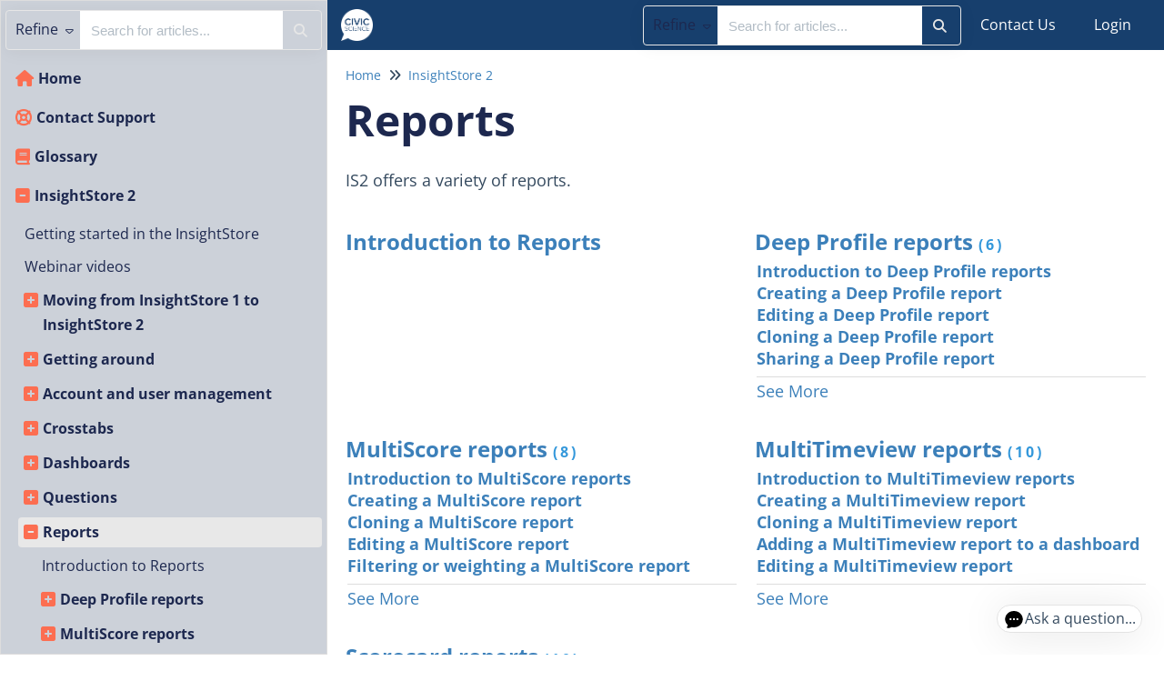

--- FILE ---
content_type: text/html; charset=UTF-8
request_url: https://support.civicscience.com/help/reports
body_size: 24809
content:
<!DOCTYPE html>

<html lang='en'>
	<head>
		<meta http-equiv="X-UA-Compatible" content="IE=edge" />
		<title>Reports | CivicScience Knowledge Base</title>
		<meta charset="UTF-8" />
		<meta name="viewport" content="width=device-width, initial-scale=1.0">
		
    <link rel="icon" href="https://dyzz9obi78pm5.cloudfront.net/app/image/id/659c3d9ee691bf125c5ab831/n/favicon.ico">
		<link rel="stylesheet" href="https://d3s179bfexmwfe.cloudfront.net/min/css/koFontawesome-3c612f865d.css" type="text/css">
            <link rel="stylesheet" href="https://d3s179bfexmwfe.cloudfront.net/min/css/ko-9a938c79b7.css" type="text/css">
		<link href="https://d1whm9yla4elqy.cloudfront.net/open-sans/open-sans.css" rel="stylesheet" type="text/css"><link href="https://d1whm9yla4elqy.cloudfront.net/merriweather/merriweather.css" rel="stylesheet" type="text/css">
		<style type="text/css">.hg-minimalist-theme.hg-2column-layout .slideout-menu{background-color:#fece54}.hg-site .hg-header{background-color:#173f6d}.hg-widget-page .pager{background-color:#173f6d}.hg-minimalist-theme .level-0 > .category-link-container:hover, .hg-minimalist-theme .level-0 > .category-link-container.active, .hg-minimalist-theme .documentation-outter-list > .article-container:hover, .hg-minimalist-theme .documentation-outter-list > .article-container.active, .hg-minimalist-theme .documentation-outter-list > .article-container .article-link:hover, .hg-minimalist-theme .documentation-outter-list > .article-container .article-link.active, .hg-minimalist-theme .documentation-categories .level-0 > .category-link-container a:hover, .hg-minimalist-theme .documentation-categories li.active, .hg-minimalist-theme .category-link-container.active, .hg-minimalist-theme .documentation-categories .article-container:hover, .hg-minimalist-theme .documentation-categories li a:hover, .hg-minimalist-theme .category-link-container:hover{background-color: rgb(244,196,74)}.hg-site > .navbar{color:#ffffff}.navbar-default .navbar-nav > li > a.hg-header-link{color:#ffffff}.toc-toggle{color:#ffffff}.navbar-default .navbar-toggle:before{color:#ffffff}.cat-icon{color:#fc6e51}.home-icon{color:#fc6e51}.alt-icon{color:#fc6e51}.form-group.focus .form-control{color:#fc6e51}.form-group.focus .select2-search input[type=text]{color:#fc6e51}.hg-site:not(.hg-modern-theme) .documentation-categories li a{color:#1d284f}.documentation-article h1, .cke_editable h1{color:#5699e5}.documentation-article h2, .cke_editable h2{color:#5699e5}.documentation-article h3, .cke_editable h3{color:#5699e5}.documentation-article h4, .cke_editable h4{color:#5699e5}.documentation-article h5, .cke_editable h5{color:#5699e5}.documentation-article h6, .cke_editable h6{color:#5699e5}.documentation-article h7, .cke_editable h7{color:#5699e5}.navbar-default{border-bottom-color:#8d7b51}.documentation-outter-list > .article-container{border-bottom-color:#8d7b51}.level-0{border-bottom-color:#8d7b51}.article-container:hover{background-color:rgb(255,226,104) }.category-link-container:hover{background-color:rgb(255,226,104) }.documentation-categories li a:hover{background-color:rgb(255,226,104) }.category-link-container.active{background-color:rgb(255,226,104) }.documentation-categories li.active{background-color:rgb(255,226,104) }.form-control:focus{border-color:#fc6e51 }.select2-search input[type=text]:focus{border-color:#fc6e51 }.btn-danger{background-color:#fc6e51 }.hg-ratings .hg-helpful{color:#fc6e51 }.hg-search-bar input:focus + .input-group-btn .btn{border-color:#fc6e51 }.hg-minimalist-theme a:not(.btn):hover, .hg-minimalist-theme a:not(.btn):hover, .hg-minimalist-theme a:not(.btn):focus{color:#fc6e51 }.faq-cat-container:hover a{color:#fc6e51 }.ko-article-actions a{color:#fc6e51 }.faq-cat-panel:hover{border-color:#fc6e51 }.btn-success{color:#ffffff }.btn-primary{color:#ffffff }.btn-danger{color:#ffffff }.btn-success:hover{color:#ffffff }.btn-primary:hover{color:#ffffff }.btn-danger:hover{color:#ffffff }.navbar-default .navbar-toggle:hover:before, .navbar-default .navbar-toggle:focus:before{color:#ffffff }.btn-success{background-color:rgb(252,110,81) }.btn-primary{background-color:rgb(252,110,81) }.hg-ratings .hg-unhelpful{color:rgb(252,110,81) }.hg-minimalist-theme a:not(.btn){color:rgb(212,70,41) }.btn-primary:hover{background-color:rgb(255,130,101) }.btn-primary:focus{background-color:rgb(255,130,101) }.btn-primary:active{background-color:rgb(255,130,101) }.btn-success:hover{background-color:rgb(255,130,101) }.btn-success:focus{background-color:rgb(255,130,101) }.btn-success:active{background-color:rgb(255,130,101) }.hg-ratings .hg-unhelpful:hover{color:rgb(255,130,101) }.ko-article-actions a:hover{color:rgb(255,130,101) }.pager li>a:hover, .pager li>span:hover, .pager li>a:focus, .pager li>span:focus{background-color:rgb(255,130,101) }.btn-danger:hover{background-color:rgb(255,130,101) }.btn-danger:focus{background-color:rgb(255,130,101) }.btn-danger:active{background-color:rgb(255,130,101) }.hg-ratings .hg-helpful:hover{color:rgb(255,130,101) }.documentation-article h1, .cke_editable h1{font-family:Open Sans;font-size:48px;font-weight:700;}.documentation-article h2, .cke_editable h2{font-family:Open Sans;font-size:42px;font-weight:700;}.documentation-article h3, .cke_editable h3{font-family:Open Sans;font-size:36px;font-weight:700;}.documentation-article h4, .cke_editable h4{font-family:Open Sans;font-size:30px;font-weight:700;}.documentation-article h5, .cke_editable h5{font-family:Open Sans;font-size:24px;font-weight:700;}.documentation-article h6, .cke_editable h6{font-family:Open Sans;font-size:18px;font-weight:700;}.documentation-article h7, .cke_editable h7{font-family:Open Sans;font-size:12px;font-weight:700;}.hg-article-body, .hg-article-body p, .cke_editable, .cke_editable p{font-family:Merriweather;font-size:16px;font-weight:400;}.hg-site .hg-project-name, body{font-family:Open Sans;}/******************************************************** General structure ****************************/
/* smooth article resizing on TOC open/close */ 
.hg-minimalist-theme #ko-article-cntr {
  transition: all 300ms ease-in-out;
  width: 100%;
}
/* hide right col when TOC open */
.hg-minimalist-theme #ko-article-cntr.slideout-panel-left.open+.col-lg-3.visible-lg.right-column {
  opacity: 0;
  visibility: hidden;
}
/* size and position right column if in use */
.hg-minimalist-theme.hg-3column-layout .right-column {
  top: 65px;
  padding-right: 35px;
  z-index: 2;
  max-width: calc((100vw - 920px) / 2);
  transition: all 200ms ease-in-out;
  opacity: 1;
}
/* make sure footer is full width */
.hg-minimalist-theme.hg-3column-layout .ko-site-footer {
  width: 100%;
}
/* self clear page contents */
.documentation-body::after {
  content: "";
  display: table;
}
/* make site background white */
.hg-minimalist-theme .documentation-body {
  background: #ffffff;
}
.hg-site {
  background: #ffffff;
}

/******************************************************** Font overrides *************************/
/* color for <h1> */
.hg-minimalist-theme .documentation-article h1 {
  color: #1d284f;
}
/* article content h2 size */
.documentation-article h2 {
  font-size: 28px;
}
/* article content h3 size */
.documentation-article h3 {
  font-size: 24px;
}
/* article content h4 size */
.documentation-article h4 {
  font-size: 18px;
}
/* article content h5 size */
.documentation-article h5 {
  font-size: 16px;
}
/* article content h6 size */
.documentation-article h6 {
  font-size: 14px;
}
/* default color of <a> text (links) */
.hg-minimalist-theme a:not(.btn),
a:not(.btn) {
  color: #3C80BA;
}
/* remove bottom margin from <p> in article content */
.documentation-article p {
  margin-bottom: 0;
}
/* force default font size for blockquote */
blockquote {
  font-size: inherit;
}
/* override default font size for home page search bar */
.hg-minimalist-theme .ko-large-search input.form-control {
  font-size: 15px;
}

/******************************************************** Topic Category styles **********************/
/* remove top border, bottom margin from title container */
.hg-minimalist-theme .topics-top-wrapper {
  border-bottom: none;
  margin-bottom: 0px;
}
/* remove border, add padding for topic articles */
.hg-minimalist-theme .topics-articles .hg-article-body,
.hg-minimalist-theme .hg-category-page .hg-article-body {
  border-bottom: none;
  padding-bottom: 40px;
}
/* remove padding between topic articles */
.hg-minimalist-theme .topics-articles .hg-article-body {
  padding-bottom: 0px;
}
/* topic aricle <h2> size */
.documentation-article .topics-articles h2.hg-article-title {
  font-size: 24px;
}
/* topic aricle <h3> size */
.documentation-article .topics-articles h3 {
  font-size: 18px;
}
/* topic aricle <h4> size */
.documentation-article .topics-articles h4 {
  font-size: 16px;
}

/******************************************************** Default Category Styles *********************/
/* add top and bottom margin to category panels */
.hg-minimalist-theme .category-list {
  margin-bottom: 40px;
  margin-top: 40px;
}
/* remove bottom border from title */
.hg-minimalist-theme .faq-header {
  border-bottom: none;
}
/* remove right margin from category description */
.hg-minimalist-theme .faq-top-description {
  margin-right: 0;
}
/* change category panels into 2x2 grid */
.hg-minimalist-theme .faq-nav-content .category-list {
  display: grid;
  grid-template-columns: repeat(auto-fit, minmax(400px, 1fr));
  gap: 20px;
  grid-auto-rows: 1fr;
}
/* get rid of psuedo html elements */
.hg-minimalist-theme .faq-nav-content .category-list .clear-left,
.hg-minimalist-theme .faq-nav-content .category-list .clear-both {
  display: none !important;
}
/* style category panels */
.hg-minimalist-theme .faq-nav-content .faq-cat-container,
.hg-minimalist-theme .faq-nav-content .faq-cat-panel-container {
  margin-left: 0;
  margin-right: 0;
  width: auto;
  border: 1px solid #dcdcdc;
  border-radius: 4px;
  transition: all .2s ease-in-out;
  backface-visibility: hidden;
}
/* hover effect for category panels */
.hg-minimalist-theme .faq-nav-content .faq-cat-container:hover,
.hg-minimalist-theme .faq-nav-content .faq-cat-panel-container:hover {
  background-color: #fff;
  box-shadow: 2px 4px 4px #aeaeae;
  transform: scale(1.01) translateZ(0);
}
/* subcategory panel display tweaks */
.hg-minimalist-theme .faq-nav-content .faq-cat-panel-container {
  padding: 0;
}
.hg-minimalist-theme .faq-nav-content .faq-cat-panel {
  border: none;
  box-shadow: none;
  border-radius: 4px;
}
/* subcategory content-list display tweaks */
.hg-minimalist-theme .category-list.faq-content-list {
  margin-bottom: 0;
}
.hg-minimalist-theme .faq-content-list-container {
  width: auto;
  padding: 0;
}
.hg-minimalist-theme .faq-content-list-container .category-header {
  border-bottom: none;
  margin-bottom: 10px;
}
.hg-minimalist-theme .faq-nav-content .article-block div {
  margin-left: 0;
}
/* add bottom margin to list of articles */
.hg-minimalist-theme .faq-nav-content {
  margin-bottom: 40px;
}
/* remove right margin from category title */
.hg-minimalist-theme .faq-header {
  margin-right: 0;
}
/* hide <h2>Articles</h2> from default categories */
.hg-minimalist-theme .faq-nav-content h2 {
  display: none;
}
/* Force main area to be full width */
.hg-minimalist-theme .hg-category-page .category-list .col-md-6.col-lg-4 {
  width: 100% !important;
}
/* adjust position of subscribe button */
.hg-minimalist-theme .ko-cat-sub-cntr {
  margin-top: 12px;
  margin-right: 0;
}
/* apply hover effects to subscribe button */
.hg-minimalist-theme .btn.btn-default.ko-cat-sub {
  border: 1px solid #b3b3b3;
  transition: all .1s ease-in-out;
  backface-visibility: hidden;
}
.hg-minimalist-theme .btn.btn-default.ko-cat-sub:hover {
  box-shadow: 1px 2px 2px #aeaeae;
  transform: scale(1.01) translateZ(0);
}

/******************************************************** Table of Contents ***********/
/* add border and box-shadow to TOC */
.hg-minimalist-theme.hg-2column-layout .slideout-menu {
  display: block;
  padding: 0;
  box-shadow: none;
  border: 1px solid #ddd;
  border-radius: 0 4px 0 0;
  background-color: #CCD1D9;
  left: -360px;
  transition: all 300ms ease-in-out;
}
/* remove TOC padding */
.hg-minimalist-theme .hg-site-body .documentation-outter-list {
  padding: 0;
}
/* style top level content */
.hg-minimalist-theme .documentation-categories li.level-0,
.hg-minimalist-theme .documentation-outter-list > .article-container {
  border-bottom: 0;
  padding: 0;
  margin-right: 0;
  margin-top: 0;
  margin-bottom: 0;
}
/* style child content containers */
.hg-minimalist-theme .documentation-categories li {
  margin-right: 5px;
  margin-top: 5px;
  margin-bottom: 5px;
}
.hg-minimalist-theme .documentation-categories li.level-0 > .category-link-container,
.hg-minimalist-theme .documentation-outter-list > .article-container {
  padding: 5px 10px;
}
/* style top level articles */
.hg-minimalist-theme .documentation-outter-list > .article-container .article-link {
  padding: 0 5px;
  line-height: 33px;
}
/* background color for active and hovered child content */
.hg-minimalist-theme .documentation-categories li.active,
.hg-minimalist-theme .category-link-container.active,
.hg-minimalist-theme .documentation-categories .article-container:hover,
.hg-minimalist-theme .documentation-categories li a:hover,
.hg-minimalist-theme .category-link-container:hover {
  background-color: #e8e8e8;
}
/* background color for active and hovered top level content */
.hg-minimalist-theme .level-0 > .category-link-container:hover,
.hg-minimalist-theme .level-0 > .category-link-container.active,
.hg-minimalist-theme .documentation-outter-list > .article-container:hover,
.hg-minimalist-theme .documentation-outter-list > .article-container.active,
.hg-minimalist-theme .documentation-outter-list > .article-container .article-link:hover,
.hg-minimalist-theme .documentation-outter-list > .article-container .article-link.active {
  background-color: #FC6E51;
  border-radius: 0;
}
.hg-minimalist-theme .documentation-categories .level-0 > .category-link-container a:hover {
  background-color: #FC6E51;
}
/* override default toc slideout behavior */
.hg-minimalist-theme #ko-article-cntr.slideout-panel.open {
  transform: translateX(360px);
  width: calc(100% - 360px);
}
/* Change TOC chevron-right to plus-square */
.hg-minimalist-theme .documentation-categories .fa-chevron-right:before {
  content: "\f0fe" !important;
}
/* Change TOC chevron-down to minus-square */
.hg-minimalist-theme .documentation-categories .fa-chevron-down:before {
  content: "\f146" !important;
}
/* make icons slightly larger */
.hg-minimalist-theme .cat-icon, .hg-minimalist-theme .home-icon, .hg-minimalist-theme .alt-icon {
  padding: 8px 0 0 6px;
  font-size: 18px;
}
/* override default box shadow when side TOC is open */
.hg-minimalist-theme .documentation-categories.slideout-menu.open {
  box-shadow: 2px 4px 4px #aeaeae;
  left: 0;
}

/********************************************************* Modals ********************/
/* adjust input border width in modals */
.hg-minimalist-theme .modal .form-control {
  border-width: 1px;
}

/********************************************************* PDF Adjustments ***********/
/* hide .pdf-header outside of actual PDFs */
.hg-minimalist-theme .pdf-header {
  display: none;
}
/* show .pdf-header in actual PDFs */
.hg-minimalist-theme .hg-pdf .pdf-header {
  display: block;
}
/* height of image in .pdf-header */
.hg-minimalist-theme .hg-pdf .pdf-header img {
  height: 80px;
}

/******************************************************** Home Page Top and General */
/* get rid of background banner and add some padding to top of home page */
.hg-minimalist-theme .ko-homepage-top {
  background: none;
  padding-top: 2em;
  padding-bottom: 0em;
}
/* make sure category title is clickable */
.hg-minimalist-theme .hg-home-page .category-header {
  z-index: 2;
}
/* change default color for home page title */
.hg-minimalist-theme .ko-homepage-top .hg-article-title {
  color: #1d284f;
}

/******************************************************** Content Lists */
/* tweak padding and line heights */
.hg-minimalist-theme .stat-list {
  line-height: 1.3;
  font-size: 14px;
  margin-left: 1px;
}
.hg-minimalist-theme .stat-list li {
  padding: 4px 0;
}
/* remove bottom border from page title */
.hg-minimalist-theme .page-header {
  border-bottom: none;
}
/* remove border above "see more..." */
.hg-minimalist-theme .list-action {
  border-top: none;
}
/* correct margin and padding for content lists on homepage */
.hg-minimalist-theme .homepage-widgets {
  margin: 2em -15px;
}
.hg-minimalist-theme .homepage-widgets .col-md-4.col-sm-6 {
  padding-left: 15px;
}

/******************************************************** Search Bar */
/* remove border from individual search bar elements */
.hg-minimalist-theme .hg-search-bar input.form-control,
.hg-minimalist-theme .input-group-btn .btn,
.hg-minimalist-theme .input-group-btn .btn:hover,
.hg-minimalist-theme .hg-search-bar input.form-control:focus,
.hg-minimalist-theme .input-group-btn .btn:focus,
.hg-minimalist-theme .input-group-btn .btn-default.dropdown-toggle:active,
.hg-minimalist-theme .input-group-btn .btn-default.dropdown-toggle:focus {
  border: none;
}
/* add border to outer search bar */
.hg-minimalist-theme .hg-search-bar .input-group {
  border: 1px solid #E6E6E6;
  border-radius: 4px;
  transition: border .25s linear,color .25s linear,background-color .25s linear;
}
/* change border color on focus/active */
.hg-minimalist-theme .hg-search-bar .input-group:active,
.hg-minimalist-theme .hg-search-bar .input-group:focus,
.hg-minimalist-theme .hg-search-bar .input-group:focus-within {
  border: 1px solid #f8b88b;
}
/* remove background color from search button */
.hg-minimalist-theme .input-group-btn .btn {
  background: none;
}
/* adjust color and sizing for the refine button */
.hg-minimalist-theme .input-group-btn .btn-default.dropdown-toggle {
  color: #1d284f;
  font-size: 16px;
  border: none;
}
/* restyle the dropdown caret */
.hg-search-bar .category-dropdown .dropdown-toggle .caret {
  border: none;
  display: inline;
  font-family: 'Font Awesome 6 Pro';
  font-weight: 300;
  font-size: 14px;
}
.hg-search-bar .category-dropdown .dropdown-toggle .caret::before {
  content: "\f0d7";
}
/* change font color and remove border for search button */
.hg-minimalist-theme span.input-group-btn .btn-default,
.hg-minimalist-theme span.input-group-btn .btn-default:hover {
  color: #E6E6E6;
  border-left: none;
}
.hg-minimalist-theme .ko-large-search input.form-control,
.hg-minimalist-theme .hg-search-bar input.form-control {
  border-right: none;
}
/* add box-shadow to search bar */
.hg-minimalist-theme .input-group {
  box-shadow: 0px 2px 20px rgba(0, 0, 0, 0.05);
}
/* remove box shadow from type-ahead suggestion box */
.hg-minimalist-theme .navbar-collapse.in .input-group,
.hg-minimalist-theme .navbar-collapse.collapsing .input-group {
  box-shadow: none;
}
/* handle styles for showing/hiding type-ahead suggestion box */
.hg-minimalist-theme #navbar-collapse.in,
.hg-minimalist-theme #navbar-collapse.collapsing {
  margin-bottom: 0;
  padding: 10px;
  border-radius: 0px 0px 4px 4px;
  box-shadow: 0px 10px 20px -8px #ccc;
}

/******************************************************** Search Pages */
/* adjust bottom spacing page titles and containers */
.hg-minimalist-theme .recommended-container h2,
.hg-minimalist-theme .hg-contact-form-container h2,
.hg-minimalist-theme .hg-article-search {
  margin-bottom: 40px;
}
/* add bottom margin to search controls */
.hg-minimalist-theme .ko-srch-meta-cntr {
  margin-bottom: 20px;
}
/* add more top margin to full search results */
.hg-minimalist-theme #homepage-search-form .hg-article-search {
  margin-top: 20px;
}
/* remove bottom spacing from recommended article titles */
.hg-minimalist-theme .hg-article-search h4 {
  margin-bottom: 0;
}
/* increase space between article results */
.hg-minimalist-theme .hg-article-search li {
  margin-bottom: 25px;
}
/* adjust size/spacing of article meta data */
.hg-minimalist-theme .hg-article-info {
  font-size: 12px;
  margin-bottom: 5px;
}
/* add spacing after article blurbs */
.hg-minimalist-theme .hg-article-blurb {
  margin-bottom: 25px;
}
/* make last modified text for recommended articles smaller */
.hg-minimalist-theme .hg-article-search .hg-date {
  font-size: 14px;
}
/* adjust font size and line height for contact form labels */
.hg-minimalist-theme .hg-contact-form-container label {
  font-size: 18px;
  line-height: 1.3;
}
/* decrease width of contact form field borders */
.hg-minimalist-theme .hg-contact-form-container .form-control {
  border: 1px solid #bdc3c7;
}
/* update colors for the results paging buttons */
.hg-minimalist-theme .ko-search-pager li.current {
  background: #1d284f;
}
.hg-minimalist-theme div.ko-search-pager .pull-left:not(.current) a:not(.btn) {
  color: #1d284f;
}
.hg-minimalist-theme div.ko-search-pager .pull-left:not(.current) a:not(.btn):hover {
  color: #f8b88b;
}

/******************************************************** Tables ***************************************/
/* adjust table header cell styles */
.table-bordered > thead > tr > th {
  background-color: #1d284f;
  color: #ffffff;
  padding-left: 1em;
}
/* give left aligned cells some left padding */
.table-bordered>tbody>tr>td,
.table-bordered>tfoot>tr>td,
table.table-bordered tr td[style*="text-align: left"] {
  padding-left: 1em;
}

/******************************************************** Article HTML ***************************************/
/* add some padding to line items */
.hg-article-body ol li {
  padding: 10px 0;
  margin-bottom: 5px;
}
/* first level - use regular numeric decimals  */
.hg-article-body ol {
  list-style-type: decimal;
}
/* second level - use lowercase alphabetic */
.hg-article-body ol > li > ol {
  list-style-type: lower-alpha;
}
/* third level - use lowercase Roman numerals */
.hg-article-body ol > li > ol > li > ol {
  list-style-type: lower-roman;
}
/* optional .article-block styles */
.article-block div {
  margin-left: 20px;
  font-size: 15px;
  line-height: 1.2;
}
/* default margin for <p> in lists */
.hg-article-body ul p,
.hg-article-body ol p {
  margin: 20px 0 0;
}
/* give more top space to article ratings */
.hg-minimalist-theme .hg-ratings {
  margin-top: 15px;
}
/* space out the article rating thumbs */
.hg-minimalist-theme .hg-ratings .hg-helpful {
  margin-right: 20px;
}
/* styles for check-list bullet points */
ul.check-list {
  list-style: none;
  padding-left: 0;
}
ul.check-list li {
  position: relative;
  padding-left: 1.5em;
  bottom-margin: 5px;
}
ul.check-list li:before {
  font-family: 'FontAwesome';
  content: "\f00c" !important;
  padding-right: 0.5em;
  font-size: smaller;
  color: green;
}
/* remove top border from comment form */
.hg-minimalist-theme #hg-comment-form {
  border-top: none;
}
/* center tables */
table {
    max-width: 100%;
    overflow-x: auto;
}

/******************************************************** List pages ************/
/* remove top border from glossary page */
.hg-minimalist-theme .glossary-letter ~ .glossary-letter {
  border-top: none;
}
/* left align article lists */
.hg-minimalist-theme .hg-widget-page .ko-content-cntr ol {
  padding-inline-start: 20px;
}

/******************************************************** Alert boxes ***********/
/* give alerts, wells, <pre> some top margin */
.alert, .well, pre {
  margin-top: 20px;
}
/* icon styling for all alerts */
.alert::before {
  display: block;
  width: 65px;
  height: 60px;
  float: left;
  margin-top: 0px;
  font-size: 48px;
  font-weight: 900;
  font-family: 'Font Awesome 6 Pro';
  -moz-osx-font-smoothing: grayscale;
  font-style: normal;
  font-variant: normal;
  line-height: 60px;
  text-rendering: auto;
}
/* danger alert styling */
.alert.alert-danger {
  background: #F4E2E2;
  border: 1px solid #E6ADA9;
}
.alert.alert-danger:before {
  content: "\f06a";
  color: #f8918b;
}
/* info alert styling */
.alert.alert-info {
  background: #F0F7FD;
  border: 1px solid #69B2F0;
}
.alert.alert-info:before {
  content: "\f05a";
  color: #97c4ed;
}
/* success alert styling */
.alert.alert-success {
  background: #F8FBF9;
  border: 1px solid #BDDCBC;
}
.alert.alert-success:before {
  content: "\f058";
  color: #9bdbae;
}
/* warning alert styling */
.alert.alert-warning {
  background: #FDF9E6;
  border: 1px solid #FBD9A4;
}
.alert.alert-warning:before {
  content: "\f8fa";
  color: #ffcc7a;
}
/* remove top margin from <p> tags in alerts */
.alert.alert-info p,
.alert.alert-success p,
.alert.alert-warning p,
.well p {
  margin-top: 0;
}
/* make sure there is vertical room icons in alerts */
.alert.alert-info,
.alert.alert-success,
.alert.alert-danger,
.alert.alert-warning {
  min-height: 90px;
}
/* Offset lists that are within alert divs */
.alert ul,
.alert ol {
  margin-left: 75px;
}

/******************************************************************************* Image Captions *****/
/* Set dark background for captions */
.hg-minimalist-theme .documentation-article .fr-img-caption .fr-img-wrap>span {
  background: #1d284f;
}
/* Remove border for image captions */
.hg-minimalist-theme .documentation-article span.fr-img-caption {
  border: none;
}
/* Fix hyperlinks in image captions, now that we have the dark background */
.hg-minimalist-theme span.fr-inner a {
  color: #F6A267;
  text-decoration: none;
}
/* Image caption hyperlinks should be a different color and underlined on-hover */
.hg-minimalist-theme .fr-inner a:hover {
  color: #F8B88B;
  text-decoration: underline;
}

/********************************************* Back to top snippet styling */
/* basic styles */
.back-to-top {
  background-color: #fff;
  margin: 0;
  position: fixed;
  bottom: 100px;
  right: 45px;
  width: 55px;
  height: 45px;
  z-index: 100;
  text-decoration: none;
  text-align: center;
  border-radius: 4px;
  border: 1px solid #acacac;
  box-shadow: 1px 3px 3px #aeaeae;
  visibility: hidden;
  opacity: 0;
  transition: all .2s ease-in-out;
}
/* make visible when scrolled down on page */
.back-to-top.visible {
  visibility: visible;
  opacity: 1;
}
/* icon styles */
.back-to-top i {
  font-size: 45px;
  color: #3a3a3a;
}
/* mouse effect styles */
.back-to-top:hover,
.back-to-top:active,
.back-to-top:focus {
  color: #ffffff;
}

/********************************************* Miscellaneous */
/* optional .margin-top-20 class */
.hg-minimalist-theme .margin-top-20 {
  margin-top: 20px;
}
/* panels within the right column */
.hg-minimalist-theme .right-col-panel {
  border-radius: 4px;
}
.hg-minimalist-theme .right-col-panel .panel-heading {
  color: #fff;
  background: #1d284f;
  border-radius: 4px 4px 0 0;
}
/* Add styles for in article TOC snippet to work*/
.hg-minimalist-theme .toc-top {
  background-color: #f5f5f5;
  border: 1px solid #e3e3e3;
  border-radius: 4px;
  box-shadow: 0 1px 1px rgba(0, 0, 0, 0.05) inset;
  margin-bottom: 20px;
  min-height: 20px;
  padding: 5px 30px;
}
/* In article TOC snippet style */
.hg-minimalist-theme .toc-anchor {
  display: block;
  height: 140px;
  margin-top: -140px;
  visibility: hidden;
}
/* remove bottom border for articles */
.hg-minimalist-theme .hg-article-body {
  border-bottom: none;
}
.ko-content-cntr .pager {
  margin-top: 40px;
} 
.hg-article-page .note {
 font-size: 1.875em;
 font-style: italic, bold;
}

/********************************************************************* 404 page ***********************/
/* remove top border */
.hg-minimalist-theme .error-page-top {
  border: none;
}

/********************************************************************* No access page *****************/
/* vertically center h4 */
.hg-site-login .alert h4 {
  margin-top: 10px;
}
/* remove duplicate icon */
.hg-site-login .alert h4 i {
  display: none;
}

/********************************************************************* Screen size specific adjustments ***************/
/* will apply to screen widths narrower than 1474px */
@media (max-width: 1473px) {
  /* shrink main content area */
  .hg-minimalist-theme.hg-3column-layout:not(.hg-home-page) .ko-content-cntr {
    max-width: 700px;
  }
  /* expand right col size */
  .hg-minimalist-theme.hg-3column-layout .right-column {
    max-width: calc((100vw - 720px) / 2);
  }
}
/* will apply to screen widths narrower than 992px */
@media (max-width: 991px) {
  .hg-minimalist-theme #ko-article-cntr.slideout-panel.open {
    width: 100%;
  }
}
/* will apply to screen widths wider than 575px, not narrower */
@media (min-width: 576px) {
  .hg-minimalist-theme .hg-home-page .category-list>div {
    width: 50%;
    float: left;
  }
  .hg-minimalist-theme .category-img {
    max-width: 50%;
  }
}
/* will apply to screen widths wider than 767px */
@media(min-width:768px) {
  .hg-minimalist-theme .lead,
  .hg-minimalist-theme .lead p {
    font-size: 30.01px !important
  }
}
/* will apply to screen widths wider than 991px */
@media (min-width: 992px) {
  .hg-minimalist-theme .hg-home-page .category-list>div {
    width: 25%;
  }
  .hg-minimalist-theme .category-img {
    max-width: 50%;
  }
}
.article-banner {
  max-width: 100%;
}</style>
		<script type="text/javascript" charset="utf-8" src="https://d3s179bfexmwfe.cloudfront.net/min/js/kbJquery3-1c0e9d176a.js"></script>
		
		<link rel="canonical" href="https://support.civicscience.com/help/reports" /><!-- Start of HubSpot Embed Code -->
<script type="text/javascript" id="hs-script-loader" async defer src="//js.hs-scripts.com/21306456.js"></script>
<!-- End of HubSpot Embed Code -->
<!-- Google tag (gtag.js) -->

<script>
  window.dataLayer = window.dataLayer || [];
  function gtag(){dataLayer.push(arguments);}
  gtag('js', new Date());

  gtag('config', 'G-116D6LHT8W');
</script>

		
        <script data-cookieconsent='statistics'>
          var _paq = window._paq = window._paq || [];
          
          
					_paq.push(['setCustomDimension', customDimensionId = '1', customDimensionValue = 'Reader (no login)'])
          _paq.push(['trackPageView']);
          _paq.push(['enableLinkTracking']);
          (function() {
          var u='//reporting-production.knowledgeowl.com/';
          _paq.push(['setTrackerUrl', u+'js/tracker.php']);
          _paq.push(['setSiteId', '86']);
          var d=document, g=d.createElement('script'), s=d.getElementsByTagName('script')[0];
          g.async=true; g.src=u+'js/tracker.php'; s.parentNode.insertBefore(g,s);
          })();
        </script>
        
	</head>
	<body class='hg-site hg-minimalist-theme  hg-article-page hg-category-page hg-2column-layout toc-always-open'>
		
		
		
		<nav class="hg-header navbar navbar-default navbar-fixed-top" role="navigation">
	<div class="ko-nav-wrapper">
		<div class="navbar-header">
	<button type="button" class="ko-slideout-left-toggle"><i class="fa fa-bars fa-2x"></i></button>
	<a class="navbar-brand" href="/help" title="CivicScience Knowledge Base"><img class="documentation-logo-image" alt="Knowledge Base Logo" src="//dyzz9obi78pm5.cloudfront.net/app/image/id/651da1fefd63594d6a2ef8c9/n/300px.png" /></a>
	<div class="hg-project-name">CivicScience Knowledge Base</div>
	<div class="nav-left-searchbar hidden-xs">
		<form action="/help/search" method="GET" class="hg-search-bar">
	<div class="input-group">
							<div class="input-group-btn category-dropdown with-sub">
						<button type="button" class="btn btn-default dropdown-toggle" data-toggle="dropdown" title="Refine search" name='Refine' aria-label="Refine search" aria-expanded="false">Refine <span class="caret"></span></button>
						<ul class="dropdown-menu" role="menu">
															<li>
									<div class='checkbox'>
										<label><input type='checkbox' name="c[]" value='652063abb029551fa77e3345'>InsightStore 2</label>
									</div>
																			<span class="sub-trigger fa fa-fw fa-chevron-right"></span>
										<ul class="dropdown-menu sub-menu ">
																							<li>
													<div class='checkbox'>
														<label><input type='checkbox' name='c[]' value='652063abb029551fa77e3345:678ff3efb05bb15fde005ca9'>Moving from InsightStore 1 to InsightStore 2</label>
													</div>
												</li>
																							<li>
													<div class='checkbox'>
														<label><input type='checkbox' name='c[]' value='652063abb029551fa77e3345:651da2c5fc736144f40690fc'>Getting around</label>
													</div>
												</li>
																							<li>
													<div class='checkbox'>
														<label><input type='checkbox' name='c[]' value='652063abb029551fa77e3345:65493c3bda34230300722e9d'>Account and user management</label>
													</div>
												</li>
																							<li>
													<div class='checkbox'>
														<label><input type='checkbox' name='c[]' value='652063abb029551fa77e3345:6545541f6a879e5cac269d43'>Crosstabs</label>
													</div>
												</li>
																							<li>
													<div class='checkbox'>
														<label><input type='checkbox' name='c[]' value='652063abb029551fa77e3345:651d88af85f7806a3f3a1115'>Dashboards</label>
													</div>
												</li>
																							<li>
													<div class='checkbox'>
														<label><input type='checkbox' name='c[]' value='652063abb029551fa77e3345:651d779d50b4290e145370fd'>Questions</label>
													</div>
												</li>
																							<li>
													<div class='checkbox'>
														<label><input type='checkbox' name='c[]' value='652063abb029551fa77e3345:6543f2efa9fc1949a16df9fa'>Reports</label>
													</div>
												</li>
																							<li>
													<div class='checkbox'>
														<label><input type='checkbox' name='c[]' value='652063abb029551fa77e3345:652952703061c07379058c16'>Segments</label>
													</div>
												</li>
																							<li>
													<div class='checkbox'>
														<label><input type='checkbox' name='c[]' value='652063abb029551fa77e3345:6549378ab8d23456222acd70'>Weighting</label>
													</div>
												</li>
																							<li>
													<div class='checkbox'>
														<label><input type='checkbox' name='c[]' value='652063abb029551fa77e3345:673f87c9330dc53fdc08f455'>Media Partner information</label>
													</div>
												</li>
																					</ul>
																	</li>
															<li>
									<div class='checkbox'>
										<label><input type='checkbox' name="c[]" value='65b96bd70b0ff23f9f4c5358'>AudienceLens</label>
									</div>
																	</li>
															<li>
									<div class='checkbox'>
										<label><input type='checkbox' name="c[]" value='668c223e2cfc058501000d7b'>DataScribe</label>
									</div>
																	</li>
															<li>
									<div class='checkbox'>
										<label><input type='checkbox' name="c[]" value='652065359abf10328a7f9c85'>Poll Unit</label>
									</div>
																			<span class="sub-trigger fa fa-fw fa-chevron-right"></span>
										<ul class="dropdown-menu sub-menu ">
																							<li>
													<div class='checkbox'>
														<label><input type='checkbox' name='c[]' value='652065359abf10328a7f9c85:67aa1e7053aaaa5d4007d5e1'>Poll unit admin tool</label>
													</div>
												</li>
																							<li>
													<div class='checkbox'>
														<label><input type='checkbox' name='c[]' value='652065359abf10328a7f9c85:65410adb4797d740e1118802'>Developer information for the poll unit</label>
													</div>
												</li>
																							<li>
													<div class='checkbox'>
														<label><input type='checkbox' name='c[]' value='652065359abf10328a7f9c85:655273a3a6010e20847a9272'>IDSync</label>
													</div>
												</li>
																					</ul>
																	</li>
													</ul>
					</div>
						<input type="search" role="search" title="Search" aria-label="Search for articles" class="form-control" placeholder='Search for articles...' name="phrase" />
		<span class="input-group-btn"><button class="btn btn-default" title="Search" name="Search" aria-label="Search" type="submit"><i class="fa fa-search"></i></button></span>
	</div>
</form>
	</div>
	<button type="button" class="navbar-toggle toc-toggle pull-left clear-left" data-toggle="collapse" data-target=".documentation-categories">
		<span class="sr-only">Table of Contents</span>
		<span class="browse">Table of Contents</span>
		<span class="icon-bar"></span>
		<span class="icon-bar"></span>
		<span class="icon-bar"></span>
	</button>
	
	<button type="button" class="navbar-toggle" data-toggle="collapse" data-target=".navbar-collapse">
		<span class="sr-only">Toggle navigation</span>
		<span class="icon-bar"></span>
		<span class="icon-bar"></span>
		<span class="icon-bar"></span>
	</button>
</div>
<div class="navbar-collapse collapse" id="navbar-collapse">
	
	<ul class="nav navbar-nav navbar-right">
		<li><form action="/help/search" method="GET" class="hg-search-bar">
	<div class="input-group">
							<div class="input-group-btn category-dropdown with-sub">
						<button type="button" class="btn btn-default dropdown-toggle" data-toggle="dropdown" title="Refine search" name='Refine' aria-label="Refine search" aria-expanded="false">Refine <span class="caret"></span></button>
						<ul class="dropdown-menu" role="menu">
															<li>
									<div class='checkbox'>
										<label><input type='checkbox' name="c[]" value='652063abb029551fa77e3345'>InsightStore 2</label>
									</div>
																			<span class="sub-trigger fa fa-fw fa-chevron-right"></span>
										<ul class="dropdown-menu sub-menu ">
																							<li>
													<div class='checkbox'>
														<label><input type='checkbox' name='c[]' value='652063abb029551fa77e3345:678ff3efb05bb15fde005ca9'>Moving from InsightStore 1 to InsightStore 2</label>
													</div>
												</li>
																							<li>
													<div class='checkbox'>
														<label><input type='checkbox' name='c[]' value='652063abb029551fa77e3345:651da2c5fc736144f40690fc'>Getting around</label>
													</div>
												</li>
																							<li>
													<div class='checkbox'>
														<label><input type='checkbox' name='c[]' value='652063abb029551fa77e3345:65493c3bda34230300722e9d'>Account and user management</label>
													</div>
												</li>
																							<li>
													<div class='checkbox'>
														<label><input type='checkbox' name='c[]' value='652063abb029551fa77e3345:6545541f6a879e5cac269d43'>Crosstabs</label>
													</div>
												</li>
																							<li>
													<div class='checkbox'>
														<label><input type='checkbox' name='c[]' value='652063abb029551fa77e3345:651d88af85f7806a3f3a1115'>Dashboards</label>
													</div>
												</li>
																							<li>
													<div class='checkbox'>
														<label><input type='checkbox' name='c[]' value='652063abb029551fa77e3345:651d779d50b4290e145370fd'>Questions</label>
													</div>
												</li>
																							<li>
													<div class='checkbox'>
														<label><input type='checkbox' name='c[]' value='652063abb029551fa77e3345:6543f2efa9fc1949a16df9fa'>Reports</label>
													</div>
												</li>
																							<li>
													<div class='checkbox'>
														<label><input type='checkbox' name='c[]' value='652063abb029551fa77e3345:652952703061c07379058c16'>Segments</label>
													</div>
												</li>
																							<li>
													<div class='checkbox'>
														<label><input type='checkbox' name='c[]' value='652063abb029551fa77e3345:6549378ab8d23456222acd70'>Weighting</label>
													</div>
												</li>
																							<li>
													<div class='checkbox'>
														<label><input type='checkbox' name='c[]' value='652063abb029551fa77e3345:673f87c9330dc53fdc08f455'>Media Partner information</label>
													</div>
												</li>
																					</ul>
																	</li>
															<li>
									<div class='checkbox'>
										<label><input type='checkbox' name="c[]" value='65b96bd70b0ff23f9f4c5358'>AudienceLens</label>
									</div>
																	</li>
															<li>
									<div class='checkbox'>
										<label><input type='checkbox' name="c[]" value='668c223e2cfc058501000d7b'>DataScribe</label>
									</div>
																	</li>
															<li>
									<div class='checkbox'>
										<label><input type='checkbox' name="c[]" value='652065359abf10328a7f9c85'>Poll Unit</label>
									</div>
																			<span class="sub-trigger fa fa-fw fa-chevron-right"></span>
										<ul class="dropdown-menu sub-menu ">
																							<li>
													<div class='checkbox'>
														<label><input type='checkbox' name='c[]' value='652065359abf10328a7f9c85:67aa1e7053aaaa5d4007d5e1'>Poll unit admin tool</label>
													</div>
												</li>
																							<li>
													<div class='checkbox'>
														<label><input type='checkbox' name='c[]' value='652065359abf10328a7f9c85:65410adb4797d740e1118802'>Developer information for the poll unit</label>
													</div>
												</li>
																							<li>
													<div class='checkbox'>
														<label><input type='checkbox' name='c[]' value='652065359abf10328a7f9c85:655273a3a6010e20847a9272'>IDSync</label>
													</div>
												</li>
																					</ul>
																	</li>
													</ul>
					</div>
						<input type="search" role="search" title="Search" aria-label="Search for articles" class="form-control" placeholder='Search for articles...' name="phrase" />
		<span class="input-group-btn"><button class="btn btn-default" title="Search" name="Search" aria-label="Search" type="submit"><i class="fa fa-search"></i></button></span>
	</div>
</form></li>
		<li><a class="hg-header-link" href="/help/contact-us">Contact Us</a></li>
		<li><a class="hg-header-link reader-login" href="/help/readerlogin">Login</a></li>
	</ul>
</div>
	</div>
</nav>
		<div class="documentation-body">
	<div >
		<script>
  //Add Contact Support link to top of table of contents, after Home link
  $(function(){
    $(".documentation-outter-list li:eq(1)").before('<li data-type="category" class="category-container nav-header nav-header-sub level-0"><div class="category-link-container "><a href="/help/contact-us"><i class="home-icon fa fa-life-ring"></i></a><a class="documentation-category" href="/help/contact-us">Contact Support</a></div></li>');
  });
</script>

<div class="row hg-site-body slideout-new">
	<div id="ko-documentation-categories" class="documentation-categories sidebar-nav nav-collapse hide col-md-4 col-lg-3">
	<ul class="list-unstyled top-outter-list">
		<li class="category-container search-header nav-header nav-header-sub level-0 ">
			<form action="/help/search" method="GET" class="hg-search-bar">
	<div class="input-group">
							<div class="input-group-btn category-dropdown with-sub">
						<button type="button" class="btn btn-default dropdown-toggle" data-toggle="dropdown" title="Refine search" name='Refine' aria-label="Refine search" aria-expanded="false">Refine <span class="caret"></span></button>
						<ul class="dropdown-menu" role="menu">
															<li>
									<div class='checkbox'>
										<label><input type='checkbox' name="c[]" value='652063abb029551fa77e3345'>InsightStore 2</label>
									</div>
																			<span class="sub-trigger fa fa-fw fa-chevron-right"></span>
										<ul class="dropdown-menu sub-menu ">
																							<li>
													<div class='checkbox'>
														<label><input type='checkbox' name='c[]' value='652063abb029551fa77e3345:678ff3efb05bb15fde005ca9'>Moving from InsightStore 1 to InsightStore 2</label>
													</div>
												</li>
																							<li>
													<div class='checkbox'>
														<label><input type='checkbox' name='c[]' value='652063abb029551fa77e3345:651da2c5fc736144f40690fc'>Getting around</label>
													</div>
												</li>
																							<li>
													<div class='checkbox'>
														<label><input type='checkbox' name='c[]' value='652063abb029551fa77e3345:65493c3bda34230300722e9d'>Account and user management</label>
													</div>
												</li>
																							<li>
													<div class='checkbox'>
														<label><input type='checkbox' name='c[]' value='652063abb029551fa77e3345:6545541f6a879e5cac269d43'>Crosstabs</label>
													</div>
												</li>
																							<li>
													<div class='checkbox'>
														<label><input type='checkbox' name='c[]' value='652063abb029551fa77e3345:651d88af85f7806a3f3a1115'>Dashboards</label>
													</div>
												</li>
																							<li>
													<div class='checkbox'>
														<label><input type='checkbox' name='c[]' value='652063abb029551fa77e3345:651d779d50b4290e145370fd'>Questions</label>
													</div>
												</li>
																							<li>
													<div class='checkbox'>
														<label><input type='checkbox' name='c[]' value='652063abb029551fa77e3345:6543f2efa9fc1949a16df9fa'>Reports</label>
													</div>
												</li>
																							<li>
													<div class='checkbox'>
														<label><input type='checkbox' name='c[]' value='652063abb029551fa77e3345:652952703061c07379058c16'>Segments</label>
													</div>
												</li>
																							<li>
													<div class='checkbox'>
														<label><input type='checkbox' name='c[]' value='652063abb029551fa77e3345:6549378ab8d23456222acd70'>Weighting</label>
													</div>
												</li>
																							<li>
													<div class='checkbox'>
														<label><input type='checkbox' name='c[]' value='652063abb029551fa77e3345:673f87c9330dc53fdc08f455'>Media Partner information</label>
													</div>
												</li>
																					</ul>
																	</li>
															<li>
									<div class='checkbox'>
										<label><input type='checkbox' name="c[]" value='65b96bd70b0ff23f9f4c5358'>AudienceLens</label>
									</div>
																	</li>
															<li>
									<div class='checkbox'>
										<label><input type='checkbox' name="c[]" value='668c223e2cfc058501000d7b'>DataScribe</label>
									</div>
																	</li>
															<li>
									<div class='checkbox'>
										<label><input type='checkbox' name="c[]" value='652065359abf10328a7f9c85'>Poll Unit</label>
									</div>
																			<span class="sub-trigger fa fa-fw fa-chevron-right"></span>
										<ul class="dropdown-menu sub-menu ">
																							<li>
													<div class='checkbox'>
														<label><input type='checkbox' name='c[]' value='652065359abf10328a7f9c85:67aa1e7053aaaa5d4007d5e1'>Poll unit admin tool</label>
													</div>
												</li>
																							<li>
													<div class='checkbox'>
														<label><input type='checkbox' name='c[]' value='652065359abf10328a7f9c85:65410adb4797d740e1118802'>Developer information for the poll unit</label>
													</div>
												</li>
																							<li>
													<div class='checkbox'>
														<label><input type='checkbox' name='c[]' value='652065359abf10328a7f9c85:655273a3a6010e20847a9272'>IDSync</label>
													</div>
												</li>
																					</ul>
																	</li>
													</ul>
					</div>
						<input type="search" role="search" title="Search" aria-label="Search for articles" class="form-control" placeholder='Search for articles...' name="phrase" />
		<span class="input-group-btn"><button class="btn btn-default" title="Search" name="Search" aria-label="Search" type="submit"><i class="fa fa-search"></i></button></span>
	</div>
</form>
		</li>
	</ul>
	<ul class="list-unstyled documentation-outter-list" data-level="0">
		<li data-type="category" class="category-container nav-header nav-header-sub level-0 ">
			<div class="category-link-container ">
				<i class="home-icon fa fa-home"></i><a class="documentation-category" href="/help">Home</a>
			</div>
		</li>
		<li data-type="category" class="category-container nav-header nav-header-sub level-0 ">
			<div class="category-link-container ">
				<i class="home-icon fa fa-book"></i><a class="documentation-category" href="/help/glossary">Glossary</a>
			</div>
		</li>
		<li data-type="category" class="category-container nav-header nav-header-sub level-0">
						<div class="category-link-container" data-id="652063abb029551fa77e3345"><i class="cat-icon fa fa-chevron-right"></i><a class="documentation-category" href="javascript:void(0);">InsightStore 2<span class="badge badge-new pull-right"></span><span class="badge badge-updated pull-right"></span></a>
						</div>
						<ul class="list-unstyled documentation-articles level-1" style="display:none;"><li data-type="article" data-id="65414f7a062cba55ff33df5c" class="article-container"><a href="/help/getting-started-in-the-insightstore" class="article-link">Getting started in the InsightStore</a></li><li data-type="article" data-id="65d5f714b6295210a3114992" class="article-container"><a href="/help/webinar-videos" class="article-link">Webinar videos</a></li><li data-type="category" class="category-container nav-header nav-header-sub">
					<div class="category-link-container" data-id="678ff3efb05bb15fde005ca9"><i class="cat-icon fa fa-chevron-right"></i> <a class="documentation-category" href="javascript:void(0);">Moving from InsightStore 1 to InsightStore 2<span class="badge badge-new pull-right"></span><span class="badge badge-updated pull-right"></span></a>
					</div>
					<ul class="list-unstyled documentation-articles level-1" style="display:none;"><li data-type="article" data-id="677ee23c2096db64320d2c82" class="article-container"><a href="/help/introduction-to-is2-for-data-clients" class="article-link">Moving from InsightStore 1 to InightStore 2 for data clients</a></li><li data-type="article" data-id="6787ca063f1061b69706f1a1" class="article-container"><a href="/help/introduction-to-insightstore-2-for-media-partners" class="article-link">Moving from IS1 to IS2</a></li></ul>
				</li><li data-type="category" class="category-container nav-header nav-header-sub">
					<div class="category-link-container" data-id="651da2c5fc736144f40690fc"><i class="cat-icon fa fa-chevron-right"></i> <a class="documentation-category" href="javascript:void(0);">Getting around<span class="badge badge-new pull-right"></span><span class="badge badge-updated pull-right"></span></a>
					</div>
					<ul class="list-unstyled documentation-articles level-1" style="display:none;"><li data-type="article" data-id="651da2fc109aa177804a0b03" class="article-container"><a href="/help/insightstore-2-landing-page" class="article-link">InsightStore 2 landing page</a></li><li data-type="article" data-id="651da45e6e3c8728896afaed" class="article-container"><a href="/help/navigation-pane" class="article-link">Navigation pane</a></li><li data-type="article" data-id="65415478a4ee7b39847d77a0" class="article-container"><a href="/help/video-is2-landing-page" class="article-link">Video: IS2 landing page</a></li><li data-type="article" data-id="6566055e24ee0d7b4042d421" class="article-container"><a href="/help/is2-video-landing-page-for-media-partners" class="article-link">Video: IS2 landing page for media partners</a></li></ul>
				</li><li data-type="category" class="category-container nav-header nav-header-sub">
					<div class="category-link-container" data-id="65493c3bda34230300722e9d"><i class="cat-icon fa fa-chevron-right"></i> <a class="documentation-category" href="javascript:void(0);">Account and user management<span class="badge badge-new pull-right"></span><span class="badge badge-updated pull-right"></span></a>
					</div>
					<ul class="list-unstyled documentation-articles level-1" style="display:none;"><li data-type="article" data-id="65493c6aed432b3287394cf4" class="article-container"><a href="/help/introduction-to-account-management" class="article-link">Introduction to account and user management</a></li><li data-type="article" data-id="65523a1718532e4d99455c4d" class="article-container"><a href="/help/account-management-accounts" class="article-link">Accounts/organizations</a></li><li data-type="article" data-id="6549416bf4ca4d0881209da8" class="article-container"><a href="/help/basic-account-information" class="article-link">Basic account/organization information</a></li><li data-type="category" class="category-container nav-header nav-header-sub">
					<div class="category-link-container" data-id="67dd738a132f2c1fdf0120fd"><i class="cat-icon fa fa-chevron-right"></i> <a class="documentation-category" href="javascript:void(0);">Users<span class="badge badge-new pull-right"></span><span class="badge badge-updated pull-right"></span></a>
					</div>
					<ul class="list-unstyled documentation-articles level-2" style="display:none;"><li data-type="article" data-id="67056970d51f8694f708ddf8" class="article-container"><a href="/help/is2-users" class="article-link">Users</a></li><li data-type="article" data-id="65493d4b8644f55eea5eb293" class="article-container"><a href="/help/adding-new-users" class="article-link">Adding new users</a></li><li data-type="article" data-id="67056671c161be3c4a064367" class="article-container"><a href="/help/new-user-registration-process" class="article-link">New user registration process</a></li><li data-type="article" data-id="68bee78f7eeb8fb15901cb92" class="article-container"><a href="/help/organizations-without-a-signed-contract" class="article-link">Organizations without a signed contract</a></li><li data-type="article" data-id="67dd7929c67906bfcd0ab673" class="article-container"><a href="/help/reinviting-a-user" class="article-link">Reinviting a user</a></li><li data-type="article" data-id="67dd767dd9dd78abb608e635" class="article-container"><a href="/help/user-permissions" class="article-link">User permissions</a></li><li data-type="article" data-id="67dd778498be1a96b20c42c2" class="article-container"><a href="/help/removing-a-user" class="article-link">Removing a user</a></li><li data-type="category" class="category-container nav-header nav-header-sub">
					<div class="category-link-container" data-id="67dd79efcc19ce92f80f3e85"><i class="cat-icon fa fa-chevron-right"></i> <a class="documentation-category" href="javascript:void(0);">Your user account<span class="badge badge-new pull-right"></span><span class="badge badge-updated pull-right"></span></a>
					</div>
					<ul class="list-unstyled documentation-articles level-3" style="display:none;"><li data-type="article" data-id="67dd8077449cd488350573e5" class="article-container"><a href="/help/your-user-account-your-user-account" class="article-link">Your user account</a></li><li data-type="article" data-id="65494095822a2525a36922bd" class="article-container"><a href="/help/updating-your-user-information" class="article-link">Updating your user information</a></li><li data-type="article" data-id="67dd8fd4323aa98b3f0363f7" class="article-container"><a href="/help/changing-your-password" class="article-link">Changing your password</a></li><li data-type="article" data-id="654941d9a97ac571ab3d7d70" class="article-container"><a href="/help/forgotten-password-reset-requests" class="article-link">Forgotten password reset requests</a></li><li data-type="article" data-id="6705777ffabd0e784a05c132" class="article-container"><a href="/help/notifications" class="article-link">Notifications</a></li><li data-type="article" data-id="675706704c8aa753340fa08f" class="article-container"><a href="/help/upgrade-account" class="article-link">Upgrade account</a></li><li data-type="article" data-id="682c8ceb1a2ddb18c10d9a32" class="article-container"><a href="/help/password-requirements" class="article-link">Password requirements</a></li></ul>
				</li></ul>
				</li><li data-type="category" class="category-container nav-header nav-header-sub">
					<div class="category-link-container" data-id="67dd734ce3ce675c280b68f5"><i class="cat-icon fa fa-chevron-right"></i> <a class="documentation-category" href="javascript:void(0);">User groups<span class="badge badge-new pull-right"></span><span class="badge badge-updated pull-right"></span></a>
					</div>
					<ul class="list-unstyled documentation-articles level-2" style="display:none;"><li data-type="article" data-id="67dda351394dbc22420f35d8" class="article-container"><a href="/help/user-groups-user-groups" class="article-link">User groups</a></li><li data-type="article" data-id="65493ea0477aac0646622e45" class="article-container"><a href="/help/create-a-user-group" class="article-link">Create a user group</a></li><li data-type="article" data-id="65493f5753226f4ed9575111" class="article-container"><a href="/help/editing-user-groups" class="article-link">Editing user groups</a></li><li data-type="article" data-id="67ddb633c20175f3960e20fe" class="article-container"><a href="/help/deleting-a-user-group" class="article-link">Deleting a user group</a></li></ul>
				</li><li data-type="article" data-id="67dd71db0101ad69510463f7" class="article-container"><a href="/help/default-accountorganization-settings" class="article-link">Default account/organization settings</a></li><li data-type="article" data-id="654b889945ddf9056b1f6a63" class="article-container"><a href="/help/switching-accounts" class="article-link">Switching accounts</a></li></ul>
				</li><li data-type="category" class="category-container nav-header nav-header-sub">
					<div class="category-link-container" data-id="6545541f6a879e5cac269d43"><i class="cat-icon fa fa-chevron-right"></i> <a class="documentation-category" href="javascript:void(0);">Crosstabs<span class="badge badge-new pull-right"></span><span class="badge badge-updated pull-right"></span></a>
					</div>
					<ul class="list-unstyled documentation-articles level-1" style="display:none;"><li data-type="article" data-id="6545545471367c36ab0f9a91" class="article-container"><a href="/help/introduction-to-crosstabs" class="article-link">Introduction to crosstabs</a></li><li data-type="article" data-id="654e841a0ad6e252cd0f29e5" class="article-container"><a href="/help/crosstabs-for-media-partners" class="article-link">Crosstabs for media partners</a></li><li data-type="article" data-id="654554a98d03c0213e744c91" class="article-container"><a href="/help/creating-a-crosstab" class="article-link">Create a crosstab</a></li><li data-type="article" data-id="654558b4092e164cf55d566f" class="article-container"><a href="/help/video-create-a-crosstab" class="article-link">Video: Create a crosstab</a></li><li data-type="article" data-id="66f18816b1a24cdde9030267" class="article-container"><a href="/help/viewing-a-crosstab" class="article-link">View a crosstab</a></li><li data-type="article" data-id="65455aa7a7eec2464e58fe88" class="article-container"><a href="/help/editing-a-crosstab" class="article-link">Edit a crosstab</a></li><li data-type="article" data-id="67d080b57ee1bae15904cf13" class="article-container"><a href="/help/clone-a-crosstab" class="article-link">Clone a crosstab</a></li><li data-type="article" data-id="65455c687a91d70f867e4a5a" class="article-container"><a href="/help/exporting-data-from-a-crosstab" class="article-link">Export data from a crosstab</a></li><li data-type="article" data-id="65455d007a91d70f867e4a71" class="article-container"><a href="/help/sharing-a-crosstab" class="article-link">Share a crosstab</a></li><li data-type="article" data-id="65455d5bcdaa0e061849ccae" class="article-container"><a href="/help/deleting-a-crosstab" class="article-link">Delete a crosstab</a></li><li data-type="article" data-id="65455d98b0864746b3765ef2" class="article-container"><a href="/help/the-math-behind-a-crosstab" class="article-link">The math behind a crosstab</a></li></ul>
				</li><li data-type="category" class="category-container nav-header nav-header-sub">
					<div class="category-link-container" data-id="651d88af85f7806a3f3a1115"><i class="cat-icon fa fa-chevron-right"></i> <a class="documentation-category" href="javascript:void(0);">Dashboards<span class="badge badge-new pull-right"></span><span class="badge badge-updated pull-right"></span></a>
					</div>
					<ul class="list-unstyled documentation-articles level-1" style="display:none;"><li data-type="article" data-id="651d8900d15f821af109d3f0" class="article-container"><a href="/help/introduction-to-dashboards" class="article-link">Introduction to Dashboards</a></li><li data-type="article" data-id="652087231fa45310fa7beb73" class="article-container"><a href="/help/navigating-to-a-dashboard" class="article-link">Navigating to a Dashboard</a></li><li data-type="article" data-id="6526ffab7f80a04548157d32" class="article-container"><a href="/help/batch-filtering-weighting-of-dashboards" class="article-link">Batch filtering &amp; weighting of dashboards</a></li><li data-type="article" data-id="6543df085994c31a532e5f72" class="article-container"><a href="/help/dashboard-filters-for-media-partners" class="article-link">Dashboard filters for media partners</a></li><li data-type="article" data-id="652088039004721ad901e782" class="article-container"><a href="/help/creating-or-cloning-a-dashboard" class="article-link">Creating or cloning a Dashboard</a></li><li data-type="article" data-id="65270086fadce7007313b389" class="article-container"><a href="/help/dashboard-settings" class="article-link">Dashboard settings</a></li><li data-type="article" data-id="652705a0f967745f9d111fcd" class="article-container"><a href="/help/emailing-a-dashboard" class="article-link">Emailing a Dashboard</a></li><li data-type="article" data-id="660c12f8d847c80abc58e5a0" class="article-container"><a href="/help/exporting-a-dashboard" class="article-link">Exporting a Dashboard</a></li><li data-type="article" data-id="65270632de6af727367f8f92" class="article-container"><a href="/help/sharing-a-dashboard" class="article-link">Sharing a Dashboard</a></li><li data-type="article" data-id="654ce35dfb3c1126041425b3" class="article-container"><a href="/help/deleting-a-dashboard" class="article-link">Deleting a Dashboard</a></li><li data-type="category" class="category-container nav-header nav-header-sub">
					<div class="category-link-container" data-id="652707d27017a729551d103b"><i class="cat-icon fa fa-chevron-right"></i> <a class="documentation-category" href="javascript:void(0);">Dashlets<span class="badge badge-new pull-right"></span><span class="badge badge-updated pull-right"></span></a>
					</div>
					<ul class="list-unstyled documentation-articles level-2" style="display:none;"><li data-type="article" data-id="65270828344ad7430e3fed38" class="article-container"><a href="/help/introduction-to-dashlets" class="article-link">Introduction to dashlets</a></li><li data-type="article" data-id="652709102bab806bc46848ae" class="article-container"><a href="/help/video-adding-a-comment-dashlet" class="article-link">Video: adding a comment dashlet</a></li><li data-type="article" data-id="65270a1ef5ab8046015a9672" class="article-container"><a href="/help/video-adding-an-insights-dashlet" class="article-link">Video: adding an insights dashlet</a></li><li data-type="article" data-id="65270be98daa056b34575a0a" class="article-container"><a href="/help/video-adding-a-question-compare-dashlet" class="article-link">Video: adding a question compare dashlet</a></li><li data-type="article" data-id="6527ffe89bf6b5120e2407e5" class="article-container"><a href="/help/video-adding-a-question-compare-list-dashlet" class="article-link">Video: Adding a question compare list dashlet</a></li><li data-type="article" data-id="65281162fffd1b36200539e2" class="article-container"><a href="/help/video-adding-a-question-list-dashlet" class="article-link">Video: Adding a question list dashlet</a></li><li data-type="article" data-id="65283137c47f167b2f1a5b42" class="article-container"><a href="/help/video-adding-a-question-results-dashlet" class="article-link">Video: adding a question results dashlet</a></li><li data-type="article" data-id="65283f6856d10367031c7de6" class="article-container"><a href="/help/video-adding-a-score-results-dashlet" class="article-link">Video: adding a score results dashlet</a></li><li data-type="article" data-id="652840dcddbafd6da4747e1b" class="article-container"><a href="/help/video-adding-a-timeview-results-dashlet" class="article-link">Video: adding a timeview results dashlet</a></li><li data-type="article" data-id="65270ad785e8b859ac105867" class="article-container"><a href="/help/video-adding-a-multi-timeview-results-dashlet" class="article-link">Video: adding a multitimeview results dashlet</a></li><li data-type="article" data-id="652949aff5a9da12097c1a8f" class="article-container"><a href="/help/exporting-information-from-a-dashlet" class="article-link">Exporting information from a dashlet</a></li><li data-type="article" data-id="652852ade5a1741008069957" class="article-container"><a href="/help/modifying-a-dashlet" class="article-link">Modifying a dashlet</a></li><li data-type="article" data-id="65285b6ca97ecb4b5b53185b" class="article-container"><a href="/help/moving-a-dashlet" class="article-link">Moving a dashlet</a></li><li data-type="article" data-id="65285341eefa71125929da22" class="article-container"><a href="/help/removing-a-dashlet" class="article-link">Removing a dashlet</a></li><li data-type="article" data-id="6543e0f374de0d5d3b7d8f34" class="article-container"><a href="/help/dashlet-fields-for-media-partners" class="article-link">Dashlet fields for media partners</a></li></ul>
				</li><li data-type="article" data-id="65fc3d958481787c5d7e507d" class="article-container"><a href="/help/dashboards-webinar" class="article-link">Dashboards webinar</a></li></ul>
				</li><li data-type="category" class="category-container nav-header nav-header-sub">
					<div class="category-link-container" data-id="651d779d50b4290e145370fd"><i class="cat-icon fa fa-chevron-right"></i> <a class="documentation-category" href="javascript:void(0);">Questions<span class="badge badge-new pull-right"></span><span class="badge badge-updated pull-right"></span></a>
					</div>
					<ul class="list-unstyled documentation-articles level-1" style="display:none;"><li data-type="article" data-id="651d78b27d4ebe5d3864fc76" class="article-container"><a href="/help/introduction-to-questions" class="article-link">Introduction to questions</a></li><li data-type="category" class="category-container nav-header nav-header-sub">
					<div class="category-link-container" data-id="6543aacc4070a7071273c136"><i class="cat-icon fa fa-chevron-right"></i> <a class="documentation-category" href="javascript:void(0);">Searching for questions<span class="badge badge-new pull-right"></span><span class="badge badge-updated pull-right"></span></a>
					</div>
					<ul class="list-unstyled documentation-articles level-2" style="display:none;"><li data-type="article" data-id="65206cc4a4ecd2745e360992" class="article-container"><a href="/help/searching-for-questions" class="article-link">Searching for questions</a></li><li data-type="article" data-id="65207023781ff7594d24fd83" class="article-container"><a href="/help/video-searching-for-questions" class="article-link">Video: searching for questions</a></li><li data-type="article" data-id="6542715ab10859588138f193" class="article-container"><a href="/help/searching-for-research-questions" class="article-link">Searching for research questions</a></li><li data-type="article" data-id="6520762940ba062652125b4b" class="article-container"><a href="/help/filtering-the-questions-list" class="article-link">Filtering the questions list</a></li></ul>
				</li><li data-type="article" data-id="65207806245cb3692609c304" class="article-container"><a href="/help/sorting-the-question-list" class="article-link">Sorting the question list</a></li><li data-type="article" data-id="65206a8b0ac2235cad48f630" class="article-container"><a href="/help/question-ids" class="article-link">Question IDs</a></li><li data-type="category" class="category-container nav-header nav-header-sub">
					<div class="category-link-container" data-id="68e3c205d3268f4e340ce0bb"><i class="cat-icon fa fa-chevron-right"></i> <a class="documentation-category" href="javascript:void(0);">Question formats<span class="badge badge-new pull-right"></span><span class="badge badge-updated pull-right"></span></a>
					</div>
					<ul class="list-unstyled documentation-articles level-2" style="display:none;"><li data-type="article" data-id="652085abbe2cd668481cbf88" class="article-container"><a href="/help/question-formats" class="article-link">Question formats</a></li><li data-type="article" data-id="68e3c260e6517a468607eef3" class="article-container"><a href="/help/question-formats-40d86b3-radio-questions" class="article-link">Radio questions</a></li><li data-type="article" data-id="68e3c50585f068dae60a3161" class="article-container"><a href="/help/question-formats-40d86b3-checkbox-questions" class="article-link">Checkbox questions</a></li><li data-type="article" data-id="68e3c62755e0b631c30ede92" class="article-container"><a href="/help/question-formats-40d86b3-matrix-questions" class="article-link">Matrix questions</a></li><li data-type="article" data-id="68e3c98a00727592d40b16e5" class="article-container"><a href="/help/text-questions" class="article-link">Text questions</a></li></ul>
				</li><li data-type="category" class="category-container nav-header nav-header-sub">
					<div class="category-link-container" data-id="6543ab6a8ea1c439e11577d6"><i class="cat-icon fa fa-chevron-right"></i> <a class="documentation-category" href="javascript:void(0);">Question details page<span class="badge badge-new pull-right"></span><span class="badge badge-updated pull-right"></span></a>
					</div>
					<ul class="list-unstyled documentation-articles level-2" style="display:none;"><li data-type="article" data-id="652083d1037a3a60275f4ea6" class="article-container"><a href="/help/question-details-page" class="article-link">Question details page</a></li><li data-type="article" data-id="6543d9d0dbf0a246153f8e84" class="article-container"><a href="/help/question-details-for-media-partners" class="article-link">Question details for media partners</a></li><li data-type="article" data-id="6543be50bf0f147bb3425416" class="article-container"><a href="/help/video-exploring-the-question-details-page" class="article-link">Video: Exploring the question details page</a></li><li data-type="article" data-id="652076d863de7c467e289402" class="article-container"><a href="/help/filtering-and-weighting-question-results" class="article-link">Filtering and weighting question results</a></li><li data-type="article" data-id="652075a865025c342318efe5" class="article-container"><a href="/help/print-download-or-export-question-details" class="article-link">Print, download, or export question details</a></li><li data-type="article" data-id="65aec517d4204150697bf568" class="article-container"><a href="/help/question-profile" class="article-link">Question profile</a></li><li data-type="article" data-id="65207cb6da70a20c753692e3" class="article-container"><a href="/help/timeview-results" class="article-link">Timeview results</a></li><li data-type="article" data-id="65207d6fc9e03a58b12904c2" class="article-container"><a href="/help/question-compare" class="article-link">Question compare</a></li><li data-type="article" data-id="65207ea46421e1169511c662" class="article-container"><a href="/help/question-insights" class="article-link">Question insights</a></li><li data-type="article" data-id="652081c44d90f3531a14e7f4" class="article-container"><a href="/help/basic-question-information" class="article-link">Basic question information</a></li><li data-type="article" data-id="65207c5f1b025c45377ba0d9" class="article-container"><a href="/help/sharing-a-question" class="article-link">Sharing a question</a></li><li data-type="article" data-id="6520834df881a2447d3c8420" class="article-container"><a href="/help/question-scores" class="article-link">Question scores</a></li><li data-type="article" data-id="652084718b7bad160b168462" class="article-container"><a href="/help/advanced-formulas" class="article-link">Advanced formulas</a></li><li data-type="article" data-id="6520827a196667586064d982" class="article-container"><a href="/help/answer-groupings" class="article-link">Answer groupings</a></li><li data-type="category" class="category-container nav-header nav-header-sub">
					<div class="category-link-container" data-id="6887bd0351c98dda14099752"><i class="cat-icon fa fa-chevron-right"></i> <a class="documentation-category" href="javascript:void(0);">Question assets<span class="badge badge-new pull-right"></span><span class="badge badge-updated pull-right"></span></a>
					</div>
					<ul class="list-unstyled documentation-articles level-3" style="display:none;"><li data-type="article" data-id="68780f0d68728e4d5f00cfc7" class="article-container"><a href="/help/introduction-to-question-assets" class="article-link">Introduction to question assets</a></li><li data-type="article" data-id="6887bd394ddd87d6bf0824e5" class="article-container"><a href="/help/creating-question-assets" class="article-link">Creating question assets</a></li><li data-type="article" data-id="6888d97d578485fd2208f2fa" class="article-container"><a href="/help/using-question-assets" class="article-link">Using question assets</a></li></ul>
				</li></ul>
				</li><li data-type="article" data-id="65206865fb9016413e1bc0e7" class="article-container"><a href="/help/question-classifications" class="article-link">Question classifications</a></li><li data-type="article" data-id="652069f47b66c856875b1b33" class="article-container"><a href="/help/question-permissions" class="article-link">Question permissions</a></li><li data-type="article" data-id="65206b0cf9744263fe684147" class="article-container"><a href="/help/favorite-questions" class="article-link">Favorite questions</a></li><li data-type="article" data-id="652073dfda537f21640eab0a" class="article-container"><a href="/help/taxonomy" class="article-link">Taxonomy</a></li><li data-type="article" data-id="652074d3defc2f772713bbb2" class="article-container"><a href="/help/tags" class="article-link">Tags</a></li><li data-type="article" data-id="6579c2ded656c7537225f4f5" class="article-container"><a href="/help/question-timing" class="article-link">Question timing</a></li><li data-type="article" data-id="66f2ffd761d5bd1d280035e5" class="article-container"><a href="/help/questions-backstop-questions" class="article-link">Backstop questions</a></li><li data-type="category" class="category-container nav-header nav-header-sub">
					<div class="category-link-container" data-id="6543de68e42c07627e2eeb11"><i class="cat-icon fa fa-chevron-right"></i> <a class="documentation-category" href="javascript:void(0);">Question management and creation<span class="badge badge-new pull-right"></span><span class="badge badge-updated pull-right"></span></a>
					</div>
					<ul class="list-unstyled documentation-articles level-2" style="display:none;"><li data-type="article" data-id="654e88c96e8901601e4a4853" class="article-container"><a href="/help/question-creation-guidelines" class="article-link">Question creation guidelines</a></li><li data-type="category" class="category-container nav-header nav-header-sub">
					<div class="category-link-container" data-id="6703e483842796094306c1b8"><i class="cat-icon fa fa-chevron-right"></i> <a class="documentation-category" href="javascript:void(0);">Radio questions<span class="badge badge-new pull-right"></span><span class="badge badge-updated pull-right"></span></a>
					</div>
					<ul class="list-unstyled documentation-articles level-3" style="display:none;"><li data-type="article" data-id="654e8b007387f9628a5adc67" class="article-container"><a href="/help/creating-a-radio-question" class="article-link">Creating a radio question</a></li><li data-type="article" data-id="685ad83c03f7345c7e031ffd" class="article-container"><a href="/help/editing-a-radio-question" class="article-link">Editing a radio question</a></li><li data-type="article" data-id="670d4ddb257585be1e01bd73" class="article-container"><a href="/help/cloning-a-radio-question" class="article-link">Cloning a radio question</a></li><li data-type="article" data-id="669153a64d02e2fd960fc395" class="article-container"><a href="/help/deploying-a-radio-question" class="article-link">Deploying a radio question</a></li><li data-type="article" data-id="671aad9ce2331866390d7688" class="article-container"><a href="/help/approve-or-reject-a-question" class="article-link">Approve or Reject a Question</a></li><li data-type="article" data-id="685ae434f28fd585870e2dd4" class="article-container"><a href="/help/deleting-a-question" class="article-link">Deleting a question</a></li></ul>
				</li><li data-type="article" data-id="6864297d5ce1264cca084c14" class="article-container"><a href="/help/question-quotas-and-durations" class="article-link">Question quotas and durations</a></li></ul>
				</li></ul>
				</li><li data-type="category" class="category-container nav-header nav-header-sub">
					<div class="category-link-container" data-id="6543f2efa9fc1949a16df9fa"><i class="cat-icon fa fa-chevron-right"></i> <a class="documentation-category" href="javascript:void(0);">Reports<span class="badge badge-new pull-right"></span><span class="badge badge-updated pull-right"></span></a>
					</div>
					<ul class="list-unstyled documentation-articles level-1" style="display:none;"><li data-type="article" data-id="654509cc03f804182a549d91" class="article-container"><a href="/help/introduction-to-reports" class="article-link">Introduction to Reports</a></li><li data-type="category" class="category-container nav-header nav-header-sub">
					<div class="category-link-container" data-id="654911fe7e4001523f48beef"><i class="cat-icon fa fa-chevron-right"></i> <a class="documentation-category" href="javascript:void(0);">Deep Profile reports<span class="badge badge-new pull-right"></span><span class="badge badge-updated pull-right"></span></a>
					</div>
					<ul class="list-unstyled documentation-articles level-2" style="display:none;"><li data-type="article" data-id="654949c06bc2a84ae63e3087" class="article-container"><a href="/help/introduction-to-deep-profile-reports" class="article-link">Introduction to Deep Profile reports</a></li><li data-type="article" data-id="65495b7e23540764a21a6483" class="article-container"><a href="/help/creating-a-deep-profile-report" class="article-link">Creating a Deep Profile report</a></li><li data-type="article" data-id="654e4b5affdc5a46e1480dd5" class="article-container"><a href="/help/editing-a-deep-profile-report" class="article-link">Editing a Deep Profile report</a></li><li data-type="article" data-id="654e4c1d1de65f066511e249" class="article-container"><a href="/help/cloning-a-deep-profile-report" class="article-link">Cloning a Deep Profile report</a></li><li data-type="article" data-id="654e4e516a8bce04111d1b95" class="article-container"><a href="/help/sharing-a-deep-profile-report" class="article-link">Sharing a Deep Profile report</a></li><li data-type="article" data-id="654e4fc6674a5311913f8ac4" class="article-container"><a href="/help/deleting-a-deep-profile-report" class="article-link">Deleting a Deep Profile report</a></li></ul>
				</li><li data-type="category" class="category-container nav-header nav-header-sub">
					<div class="category-link-container" data-id="654565465f43b45a782a9665"><i class="cat-icon fa fa-chevron-right"></i> <a class="documentation-category" href="javascript:void(0);">MultiScore reports<span class="badge badge-new pull-right"></span><span class="badge badge-updated pull-right"></span></a>
					</div>
					<ul class="list-unstyled documentation-articles level-2" style="display:none;"><li data-type="article" data-id="654565c739b49f3dff40d3b2" class="article-container"><a href="/help/introduction-to-multiscore-reports" class="article-link">Introduction to MultiScore reports</a></li><li data-type="article" data-id="654566a6c0fa7702cd1bec73" class="article-container"><a href="/help/creating-a-multiscore-report" class="article-link">Creating a MultiScore report</a></li><li data-type="article" data-id="6545673eec0f7e026d27eff6" class="article-container"><a href="/help/cloning-a-multiscore-report" class="article-link">Cloning a MultiScore report</a></li><li data-type="article" data-id="6548faa2b8ab1961c75ecde9" class="article-container"><a href="/help/editing-a-multiscore-report" class="article-link">Editing a MultiScore report</a></li><li data-type="article" data-id="65490ffa66890448bc4c7a43" class="article-container"><a href="/help/filtering-or-weighting-a-multiscore-report" class="article-link">Filtering or weighting a MultiScore report</a></li><li data-type="article" data-id="6549105e9cb1f32670182de8" class="article-container"><a href="/help/sharing-a-multiscore-report" class="article-link">Sharing a MultiScore report</a></li><li data-type="article" data-id="654910da4e33d720d359fb20" class="article-container"><a href="/help/deleting-a-multiscore-report" class="article-link">Deleting a MultiScore report</a></li><li data-type="article" data-id="65491117c3393063bd5d7723" class="article-container"><a href="/help/media-partner-filters-for-multiscore-reports" class="article-link">Media partner filters for MultiScore reports</a></li></ul>
				</li><li data-type="category" class="category-container nav-header nav-header-sub">
					<div class="category-link-container" data-id="6549116425181a1af37d0d57"><i class="cat-icon fa fa-chevron-right"></i> <a class="documentation-category" href="javascript:void(0);">MultiTimeview reports<span class="badge badge-new pull-right"></span><span class="badge badge-updated pull-right"></span></a>
					</div>
					<ul class="list-unstyled documentation-articles level-2" style="display:none;"><li data-type="article" data-id="6549125b36685836b3259157" class="article-container"><a href="/help/introduction-to-multitimeview-reports" class="article-link">Introduction to MultiTimeview reports</a></li><li data-type="article" data-id="6549171c5bd8e22c3b19cd6e" class="article-container"><a href="/help/creating-a-multitimeview-report" class="article-link">Creating a MultiTimeview report</a></li><li data-type="article" data-id="65491802fbcb2a2da81e7983" class="article-container"><a href="/help/cloning-a-multitimeview-report" class="article-link">Cloning a MultiTimeview report</a></li><li data-type="article" data-id="6549186db058c60c402d2396" class="article-container"><a href="/help/adding-a-multitimeview-report-to-a-dashboard" class="article-link">Adding a MultiTimeview report to a dashboard</a></li><li data-type="article" data-id="654919d201723235284c1a94" class="article-container"><a href="/help/editing-a-multitimeview-report" class="article-link">Editing a MultiTimeview report</a></li><li data-type="article" data-id="65491a1a22098c4f7d4ceed7" class="article-container"><a href="/help/filtering-a-multitimeview-report" class="article-link">Filtering a MultiTimeview report</a></li><li data-type="article" data-id="65491a876d4c1808e85f7a76" class="article-container"><a href="/help/sharing-a-multitimeview-report" class="article-link">Sharing a MultiTimeview report</a></li><li data-type="article" data-id="65491af716dc0c35882a0b86" class="article-container"><a href="/help/deleting-a-multitimeview-report" class="article-link">Deleting a MultiTimeview report</a></li><li data-type="article" data-id="65491eb1ee1bbe33247a3fe2" class="article-container"><a href="/help/exporting-a-multitimeview-report" class="article-link">Exporting a MultiTimeview report</a></li><li data-type="article" data-id="65527bbc75c1852b9247646c" class="article-container"><a href="/help/media-partner-filters-for-multitimeview-reports" class="article-link">Media partner filters for MultiTimeview reports</a></li></ul>
				</li><li data-type="category" class="category-container nav-header nav-header-sub">
					<div class="category-link-container" data-id="654911b65f91ce5980209b34"><i class="cat-icon fa fa-chevron-right"></i> <a class="documentation-category" href="javascript:void(0);">Scorecard reports<span class="badge badge-new pull-right"></span><span class="badge badge-updated pull-right"></span></a>
					</div>
					<ul class="list-unstyled documentation-articles level-2" style="display:none;"><li data-type="article" data-id="65491f2682fc89470f576083" class="article-container"><a href="/help/introduction-to-scorecard-reports" class="article-link">Introduction to Scorecard reports</a></li><li data-type="article" data-id="679a6ffb13daca0bd20c34d7" class="article-container"><a href="/help/creating-scorecards-in-is2" class="article-link">Creating Scorecard reports in IS2</a></li><li data-type="article" data-id="67a224beb92f7f45b901f8af" class="article-container"><a href="/help/add-columns-to-a-scorecard" class="article-link">Add columns to a Scorecard report</a></li><li data-type="article" data-id="67a26b315589c2c4130a77ad" class="article-container"><a href="/help/add-rows-to-a-scorecard" class="article-link">Add rows to a Scorecard report</a></li><li data-type="article" data-id="67a26d4cb1b53c54d601e487" class="article-container"><a href="/help/finish-the-scorecard" class="article-link">Finish the Scorecard report</a></li><li data-type="article" data-id="67a26ed87529e9791e05fcdc" class="article-container"><a href="/help/view-the-scorecards-results" class="article-link">View the Scorecard report&#039;s results</a></li><li data-type="article" data-id="654921ef86ee267f452871c9" class="article-container"><a href="/help/adding-a-scorecard-to-a-dashboard" class="article-link">Add a Scorecard report to a dashboard</a></li><li data-type="article" data-id="67a4f9fc066c1f681d087b73" class="article-container"><a href="/help/share-a-scorecard" class="article-link">Share a Scorecard report</a></li><li data-type="article" data-id="6549224165cb3f401c217b65" class="article-container"><a href="/help/exporting-data-from-a-scorecard" class="article-link">Export data from a Scorecard report</a></li><li data-type="article" data-id="67a50b07acb7b8ffa8070f86" class="article-container"><a href="/help/clone-a-scorecard" class="article-link">Copy a Scorecard report</a></li></ul>
				</li></ul>
				</li><li data-type="category" class="category-container nav-header nav-header-sub">
					<div class="category-link-container" data-id="652952703061c07379058c16"><i class="cat-icon fa fa-chevron-right"></i> <a class="documentation-category" href="javascript:void(0);">Segments<span class="badge badge-new pull-right"></span><span class="badge badge-updated pull-right"></span></a>
					</div>
					<ul class="list-unstyled documentation-articles level-1" style="display:none;"><li data-type="article" data-id="652952c454b6115f404f58e4" class="article-container"><a href="/help/introduction-to-segments" class="article-link">Introduction to segments</a></li><li data-type="article" data-id="66d9f68e611941633801f08c" class="article-container"><a href="/help/segment-permissions" class="article-link">Segment permissions</a></li><li data-type="article" data-id="654925d38ea5b864ea575e5d" class="article-container"><a href="/help/using-segments" class="article-link">Using segments</a></li><li data-type="article" data-id="6549267abf627f462722b203" class="article-container"><a href="/help/searching-for-segments" class="article-link">Searching for segments</a></li><li data-type="article" data-id="654926fd6407270d5f0e8c5f" class="article-container"><a href="/help/creating-a-segment" class="article-link">Creating a segment</a></li><li data-type="article" data-id="654935cbefb6a23b4f2b33cf" class="article-container"><a href="/help/comparing-segments" class="article-link">Comparing segments</a></li><li data-type="article" data-id="65c0fe62e1068f149e53b68c" class="article-container"><a href="/help/why-would-you-create-a-segment" class="article-link">Why would you create a segment?</a></li><li data-type="article" data-id="65d5f4e56693e7794b2e27b8" class="article-container"><a href="/help/segments-webinar" class="article-link">Segments webinar</a></li></ul>
				</li><li data-type="category" class="category-container nav-header nav-header-sub">
					<div class="category-link-container" data-id="6549378ab8d23456222acd70"><i class="cat-icon fa fa-chevron-right"></i> <a class="documentation-category" href="javascript:void(0);">Weighting<span class="badge badge-new pull-right"></span><span class="badge badge-updated pull-right"></span></a>
					</div>
					<ul class="list-unstyled documentation-articles level-1" style="display:none;"><li data-type="article" data-id="654936b0fe59ea6ee4334676" class="article-container"><a href="/help/introduction-to-weighting" class="article-link">Introduction to weighting</a></li><li data-type="article" data-id="654938186f37c074885f71a7" class="article-container"><a href="/help/choosing-and-applying-weighting-schemes" class="article-link">Choosing and applying weighting schemes</a></li><li data-type="article" data-id="677e9e5259ec87a341030c32" class="article-container"><a href="/help/where-are-weighting-schemes-used" class="article-link">Where are weighting schemes used?</a></li></ul>
				</li><li data-type="category" class="category-container nav-header nav-header-sub">
					<div class="category-link-container" data-id="673f87c9330dc53fdc08f455"><i class="cat-icon fa fa-chevron-right"></i> <a class="documentation-category" href="javascript:void(0);">Media Partner information<span class="badge badge-new pull-right"></span><span class="badge badge-updated pull-right"></span></a>
					</div>
					<ul class="list-unstyled documentation-articles level-1" style="display:none;"><li data-type="article" data-id="654e5116cb3d9923c83cc504" class="article-container"><a href="/help/is2-for-media-partners" class="article-link">IS2 for media partners</a></li><li data-type="article" data-id="65527423c606d718e040cdd5" class="article-container"><a href="/help/media-partner-data-export-schema" class="article-link">Media partner data export schema</a></li><li data-type="article" data-id="65526ef7c670972b6c1f62eb" class="article-container"><a href="/help/getting-started-as-a-civicscience-media-partner" class="article-link">Getting started as a CivicScience media partner</a></li><li data-type="category" class="category-container nav-header nav-header-sub">
					<div class="category-link-container" data-id="6557bb38d423966bdc4f0691"><i class="cat-icon fa fa-chevron-right"></i> <a class="documentation-category" href="javascript:void(0);">Networks<span class="badge badge-new pull-right"></span><span class="badge badge-updated pull-right"></span></a>
					</div>
					<ul class="list-unstyled documentation-articles level-2" style="display:none;"><li data-type="article" data-id="6557b8f6244609556038d9e2" class="article-container"><a href="/help/insightstore-2-networks" class="article-link">Networks</a></li><li data-type="article" data-id="6557bbd6ba71801fc27af092" class="article-container"><a href="/help/networks-17d6650-joining-a-network" class="article-link">Joining or leaving a network</a></li><li data-type="article" data-id="6557bdde861d155a162516f6" class="article-container"><a href="/help/networks-17d6650-creating-a-network" class="article-link">Creating a Network</a></li></ul>
				</li><li data-type="category" class="category-container nav-header nav-header-sub">
					<div class="category-link-container" data-id="6557c8456ac60932a632b858"><i class="cat-icon fa fa-chevron-right"></i> <a class="documentation-category" href="javascript:void(0);">Targets<span class="badge badge-new pull-right"></span><span class="badge badge-updated pull-right"></span></a>
					</div>
					<ul class="list-unstyled documentation-articles level-2" style="display:none;"><li data-type="article" data-id="655798e7df4d700d8460f8af" class="article-container"><a href="/help/targets" class="article-link">Targets</a></li><li data-type="article" data-id="6557b1559bfc2f01fe519f43" class="article-container"><a href="/help/insightstore-2-meta-targets" class="article-link">Meta-targets</a></li><li data-type="article" data-id="6557c97abc794e3b5138b16b" class="article-container"><a href="/help/response-visualization" class="article-link">Response visualization</a></li><li data-type="category" class="category-container nav-header nav-header-sub">
					<div class="category-link-container" data-id="655bb754af6ec91ffc0650d5"><i class="cat-icon fa fa-chevron-right"></i> <a class="documentation-category" href="javascript:void(0);">Target settings<span class="badge badge-new pull-right"></span><span class="badge badge-updated pull-right"></span></a>
					</div>
					<ul class="list-unstyled documentation-articles level-3" style="display:none;"><li data-type="article" data-id="672a68c6dbeb33411c00b4f1" class="article-container"><a href="/help/general-target-settings-information" class="article-link">General target settings information</a></li><li data-type="article" data-id="6557ca01387d76196728b7f5" class="article-container"><a href="/help/target-basic-information" class="article-link">Target basic information</a></li><li data-type="article" data-id="6557cb7d6ac60932a632b8f6" class="article-container"><a href="/help/target-integration-settings" class="article-link">Target integration settings</a></li><li data-type="article" data-id="655b56444764e007377d2346" class="article-container"><a href="/help/target-customization" class="article-link">Target customization</a></li><li data-type="article" data-id="655b67d679f6985f4c5d9514" class="article-container"><a href="/help/target-theme-settings" class="article-link">Target theme settings</a></li><li data-type="article" data-id="655b75904eedee26c40539b4" class="article-container"><a href="/help/target-notifications" class="article-link">Target notifications</a></li></ul>
				</li></ul>
				</li><li data-type="category" class="category-container nav-header nav-header-sub">
					<div class="category-link-container" data-id="670a6bdb3e2f9adca0045f37"><i class="cat-icon fa fa-chevron-right"></i> <a class="documentation-category" href="javascript:void(0);">Feeds<span class="badge badge-new pull-right"></span><span class="badge badge-updated pull-right"></span></a>
					</div>
					<ul class="list-unstyled documentation-articles level-2" style="display:none;"><li data-type="article" data-id="66f30352763f53ea36044b48" class="article-container"><a href="/help/introduction-to-feeds" class="article-link">Introduction to feeds</a></li></ul>
				</li></ul>
				</li></ul>
							</li><li data-type="category" class="category-container nav-header nav-header-sub level-0">
						<div class="category-link-container" data-id="65b96bd70b0ff23f9f4c5358"><i class="cat-icon fa fa-chevron-right"></i><a class="documentation-category" href="javascript:void(0);">AudienceLens<span class="badge badge-new pull-right"></span><span class="badge badge-updated pull-right"></span></a>
						</div>
						<ul class="list-unstyled documentation-articles level-1" style="display:none;"><li data-type="article" data-id="65c3c9b18c765e06507bad46" class="article-container"><a href="/help/intro-to-audiencelens" class="article-link">Introduction to AudienceLens</a></li><li data-type="article" data-id="65e5dab072b7e51a0b3b9495" class="article-container"><a href="/help/what-is-an-index" class="article-link">What is an index?</a></li><li data-type="article" data-id="669a98946eb99227aa06c0d3" class="article-container"><a href="/help/reading-the-composition-figure" class="article-link">Reading the composition figure</a></li><li data-type="article" data-id="65e5e2806c017c5ef6774096" class="article-container"><a href="/help/attributes" class="article-link">Attributes</a></li><li data-type="article" data-id="65e5de7072e0d07c165795f2" class="article-container"><a href="/help/interest-attributes" class="article-link">Interest attributes</a></li><li data-type="article" data-id="65e5e10d29cd823dd672618f" class="article-container"><a href="/help/purchase-intent-attributes" class="article-link">Purchase intent attributes</a></li></ul>
							</li><li data-type="category" class="category-container nav-header nav-header-sub level-0">
						<div class="category-link-container" data-id="668c223e2cfc058501000d7b"><i class="cat-icon fa fa-chevron-right"></i><a class="documentation-category" href="javascript:void(0);">DataScribe<span class="badge badge-new pull-right"></span><span class="badge badge-updated pull-right"></span></a>
						</div>
						<ul class="list-unstyled documentation-articles level-1" style="display:none;"><li data-type="article" data-id="668c273eacd1d2770800cee8" class="article-container"><a href="/help/what-is-datascribe" class="article-link">What is DataScribe?</a></li></ul>
							</li><li data-type="category" class="category-container nav-header nav-header-sub level-0">
						<div class="category-link-container" data-id="652065359abf10328a7f9c85"><i class="cat-icon fa fa-chevron-right"></i><a class="documentation-category" href="javascript:void(0);">Poll Unit<span class="badge badge-new pull-right"></span><span class="badge badge-updated pull-right"></span></a>
						</div>
						<ul class="list-unstyled documentation-articles level-1" style="display:none;"><li data-type="article" data-id="6540f9a0105fdc5441155515" class="article-container"><a href="/help/introduction-to-the-poll-unit" class="article-link">Introduction to the Poll Unit</a></li><li data-type="article" data-id="6540fde81d52e90ee30f37c1" class="article-container"><a href="/help/poll-unit-types" class="article-link">Poll Unit types</a></li><li data-type="article" data-id="6540fe71228253259d51f942" class="article-container"><a href="/help/basic-poll-unit-integration" class="article-link">Basic Poll Unit integration</a></li><li data-type="article" data-id="6540fecef648cc3e2a2a227d" class="article-container"><a href="/help/using-poll-units-with-google-tag-manager" class="article-link">Using Poll Units with Google Tag Manager</a></li><li data-type="article" data-id="689a0408c57c848a72063bc6" class="article-container"><a href="/help/integration-in-a-nested-iframe" class="article-link">Integration in a nested iframe</a></li><li data-type="article" data-id="6540ff42f6f0fd44a7527f64" class="article-container"><a href="/help/using-poll-units-in-wordpress" class="article-link">Using Poll Units in WordPress</a></li><li data-type="article" data-id="65410006cf034c2de952efb1" class="article-container"><a href="/help/poll-unit-polling-hub-integration" class="article-link">Poll Unit polling hub integration</a></li><li data-type="article" data-id="6541005086338e6ec7536567" class="article-container"><a href="/help/integrating-more-than-one-poll-unit" class="article-link">Integrating more than one poll unit</a></li><li data-type="article" data-id="6552748d22147d57ce7ff1bb" class="article-container"><a href="/help/adengage" class="article-link">AdEngage</a></li><li data-type="article" data-id="67000721097020694304955a" class="article-container"><a href="/help/poll-unit-demonstrations" class="article-link">Poll unit demonstrations</a></li><li data-type="article" data-id="654100a3f2b9d95ac128d56f" class="article-container"><a href="/help/customizing-a-poll-unit" class="article-link">Customizing a poll unit</a></li><li data-type="article" data-id="654102387ebf754b4304e4c8" class="article-container"><a href="/help/poll-unit-detection-bookmarklet" class="article-link">Poll unit detection bookmarklet</a></li><li data-type="article" data-id="655cb924dadb966aee15e7ea" class="article-container"><a href="/help/respondent-menu" class="article-link">Respondent menu</a></li><li data-type="article" data-id="687ea0e0efd87e3b9d09f983" class="article-container"><a href="/help/feedback-menu" class="article-link">Feedback menu</a></li><li data-type="category" class="category-container nav-header nav-header-sub">
					<div class="category-link-container" data-id="67aa1e7053aaaa5d4007d5e1"><i class="cat-icon fa fa-chevron-right"></i> <a class="documentation-category" href="javascript:void(0);">Poll unit admin tool<span class="badge badge-new pull-right"></span><span class="badge badge-updated pull-right"></span></a>
					</div>
					<ul class="list-unstyled documentation-articles level-1" style="display:none;"><li data-type="article" data-id="654100fe7c3cfc7ccc4e04fc" class="article-container"><a href="/help/poll-unit-admin-tool" class="article-link">Poll unit admin tool</a></li><li data-type="article" data-id="67aa1ff2e876057dea0e1927" class="article-container"><a href="/help/positioning-the-poll-unit" class="article-link">Positioning the poll unit</a></li><li data-type="article" data-id="67af819e822c926ca6072c65" class="article-container"><a href="/help/testing-questions" class="article-link">Testing the poll unit&#039;s appearance</a></li><li data-type="article" data-id="659d6f2f602bc52f63447636" class="article-container"><a href="/help/responses-as-shown-in-the-poll-unit-admin-tool" class="article-link">Responses shown in the poll unit admin tool</a></li><li data-type="category" class="category-container nav-header nav-header-sub">
					<div class="category-link-container" data-id="67af7907628bc518fa0d0478"><i class="cat-icon fa fa-chevron-right"></i> <a class="documentation-category" href="javascript:void(0);">Pinning questions<span class="badge badge-new pull-right"></span><span class="badge badge-updated pull-right"></span></a>
					</div>
					<ul class="list-unstyled documentation-articles level-2" style="display:none;"><li data-type="article" data-id="67af76088384f7fae40087fb" class="article-container"><a href="/help/current-question" class="article-link">Current question</a></li><li data-type="category" class="category-container nav-header nav-header-sub">
					<div class="category-link-container" data-id="67af7576de1a9c7236034759"><i class="cat-icon fa fa-chevron-right"></i> <a class="documentation-category" href="javascript:void(0);">Ask a Question<span class="badge badge-new pull-right"></span><span class="badge badge-updated pull-right"></span></a>
					</div>
					<ul class="list-unstyled documentation-articles level-3" style="display:none;"><li data-type="article" data-id="67aa67dd3a7f9d1a6002a642" class="article-container"><a href="/help/ask-a-question" class="article-link">Ask a question</a></li><li data-type="article" data-id="67af5cdb10bea30706046622" class="article-container"><a href="/help/create-a-new-question" class="article-link">Create a new question</a></li><li data-type="article" data-id="67af6482078aafd27005b570" class="article-container"><a href="/help/use-an-existing-question" class="article-link">Use an existing question</a></li><li data-type="article" data-id="67af6c7f250d7f70b80b1122" class="article-container"><a href="/help/use-a-recommended-question" class="article-link">Use a recommended question</a></li></ul>
				</li><li data-type="article" data-id="67af91427fbad518d0062e05" class="article-container"><a href="/help/pinned-questions" class="article-link">Pinned questions</a></li><li data-type="article" data-id="654101bccf6a144d96756341" class="article-container"><a href="/help/pinning-an-engagement-question-to-your-poll" class="article-link">Pinning an engagement question to your poll</a></li></ul>
				</li></ul>
				</li><li data-type="category" class="category-container nav-header nav-header-sub">
					<div class="category-link-container" data-id="65410adb4797d740e1118802"><i class="cat-icon fa fa-chevron-right"></i> <a class="documentation-category" href="javascript:void(0);">Developer information for the poll unit<span class="badge badge-new pull-right"></span><span class="badge badge-updated pull-right"></span></a>
					</div>
					<ul class="list-unstyled documentation-articles level-1" style="display:none;"><li data-type="article" data-id="66fdb3ffa4f284d39704a7a7" class="article-container"><a href="/help/overview" class="article-link">Overview</a></li><li data-type="article" data-id="66fdb04e6ab6563c5c00bf78" class="article-container"><a href="/help/integration" class="article-link">Integration</a></li><li data-type="article" data-id="66fdaec8d9684bc8a309e503" class="article-container"><a href="/help/advanced-integration" class="article-link">Advanced integration</a></li><li data-type="article" data-id="66fdb0ca6176218271017ae4" class="article-container"><a href="/help/poll-unit-javascript-function" class="article-link">Poll unit JavaScript function</a></li><li data-type="article" data-id="66fdb16214bf2c38b70527f8" class="article-container"><a href="/help/poll-unit-customization" class="article-link">Poll unit customization</a></li><li data-type="category" class="category-container nav-header nav-header-sub">
					<div class="category-link-container" data-id="67d1c46c6cdfd6860401ab36"><i class="cat-icon fa fa-chevron-right"></i> <a class="documentation-category" href="javascript:void(0);">IQPoll WordPress plugin<span class="badge badge-new pull-right"></span><span class="badge badge-updated pull-right"></span></a>
					</div>
					<ul class="list-unstyled documentation-articles level-2" style="display:none;"><li data-type="article" data-id="67d1bb2d015d902e6f0e6b36" class="article-container"><a href="/help/wordpress-plugin" class="article-link">WordPress IQPoll plugin</a></li><li data-type="article" data-id="67d1c4f6efafe6fe3f064b1f" class="article-container"><a href="/help/iqpoll-plugin-installation" class="article-link">IQPoll plugin installation</a></li><li data-type="article" data-id="67d1c5ed9d199d19ad004692" class="article-container"><a href="/help/troubleshooting-iqpoll-wordfence-conflicts" class="article-link">Troubleshooting IQPoll-WordFence conflicts</a></li><li data-type="article" data-id="67d1c5b0532c6033bf028063" class="article-container"><a href="/help/iqpoll-plugin-removal" class="article-link">IQPoll plugin removal</a></li></ul>
				</li><li data-type="article" data-id="66fdb2a1cdc12dee4309c754" class="article-container"><a href="/help/forward-compatibility-warning" class="article-link">Forward compatibility warning</a></li><li data-type="article" data-id="65410a05f80fe845873f73bd" class="article-container"><a href="/help/identifying-respondents" class="article-link">Identifying respondents</a></li><li data-type="article" data-id="66fdb3100326b8b69b015429" class="article-container"><a href="/help/performance" class="article-link">Performance</a></li><li data-type="article" data-id="66fdb36211fa273c9504022c" class="article-container"><a href="/help/ab-testing" class="article-link">A/B testing</a></li><li data-type="article" data-id="6541148275c24b52c345d0a1" class="article-container"><a href="/help/poll-unit-javascript-events" class="article-link">Poll unit JavaScript events</a></li><li data-type="article" data-id="654118a84483061382105b6a" class="article-container"><a href="/help/third-party-libraries-used-by-the-poll-unit" class="article-link">Third-party libraries used by the poll unit</a></li></ul>
				</li><li data-type="category" class="category-container nav-header nav-header-sub">
					<div class="category-link-container" data-id="655273a3a6010e20847a9272"><i class="cat-icon fa fa-chevron-right"></i> <a class="documentation-category" href="javascript:void(0);">IDSync<span class="badge badge-new pull-right"></span><span class="badge badge-updated pull-right"></span></a>
					</div>
					<ul class="list-unstyled documentation-articles level-1" style="display:none;"><li data-type="article" data-id="655273cc4bf98b58e0101233" class="article-container"><a href="/help/idsync-for-publishing-partners" class="article-link">IDSync for publishing partners</a></li></ul>
				</li></ul>
							</li>	</ul>
	<ul class="list-unstyled bottom-outter-list">
			</ul>
	<div class="clear-both"></div>
</div>
<script>
$(function () {
  //set the active article if there is one
  var curArtID = $("#object-id").val();
  $('[data-id="' + curArtID + '"]')
    .not(".article-favorite")
    .not(".ko-js-favorites")
    .addClass("active");

  $(".article-container").on("click", function (e) {
    e.preventDefault();
    var href = $(this).find("a");
    // if redirect or user does a cmnd/cntrl  + click
    if (e.ctrlKey || e.metaKey || href.attr("target") == "_blank")
      window.open(href.attr("href"), "_blank");
    else window.location = href.attr("href");
  });

  if (
    $(".article-container.active").length > 0 &&
    $(".article-container.active").closest("ul").hasClass("hide")
  ) {
    $(".article-container.active").length > 0 &&
      $(".article-container.active")
        .closest("ul")
        .siblings(".category-link-container")
        .addClass("active");
  }

  if ($(".documentation-categories").find(".active").length > 0) {
    $(".documentation-categories")
      .find(".active")
      .parents(".category-container")
      .each(function () {
        $(this)
          .find(".cat-icon")
          .first()
          .not(".fa-chevron-down")
          .toggleClass("fa-chevron-down")
          .toggleClass("fa-chevron-right");
        $(this).find(".documentation-articles").first().show();
      });
  }

  if ($(".documentation-category").find(".active").length > 0) {
    $(".documentation-categories").scrollTop(
      $(".documentation-categories .active").position().top
    );
  }

  $(".documentation-category").on("click", function () {
    if ($(this).attr("href") == "javascript:void(0);") {
      $(this).siblings(".cat-icon").click();
    }
  });

  $(".article-container .badge-new").each(function () {
    $(this)
      .parents(".category-container")
      .each(function () {
        $(this)
          .find(".badge-new")
          .first()
          .text($(this).find(".badge-new").first().text() * 1 + 1);
      });
  });

  $(".article-container .badge-updated").each(function () {
    $(this)
      .parents(".category-container")
      .each(function () {
        $(this)
          .find(".badge-updated")
          .first()
          .text($(this).find(".badge-updated").first().text() * 1 + 1);
      });
  });

  $(".cat-icon").on("click", function () {
    var show = $(this).hasClass("fa-chevron-right");

    if (show) {
      if (
        $(this)
          .closest(".nav-header")
          .find(".article-container")
          .hasClass("active")
      ) {
        $(this).closest(".category-link-container").removeClass("active");
      }

      //badges
      $(this)
        .closest(".category-link-container")
        .find(".badge-new")
        .first()
        .hide();
      $(this)
        .closest(".category-link-container")
        .find(".badge-updated")
        .first()
        .hide();

      $(this)
        .closest(".nav-header")
        .find("ul")
        .first()
        .slideDown(200, function () {
          $(this).closest(".nav-header").find("ul").first().attr("style", "");
        });
    } else {
      $(this).closest(".nav-header").find("ul").first().slideUp(200);

      //badges
      if (
        $(this)
          .closest(".category-link-container")
          .find(".badge-new")
          .first()
          .text() != ""
      )
        $(this)
          .closest(".category-link-container")
          .find(".badge-new")
          .first()
          .show();
      if (
        $(this)
          .closest(".category-link-container")
          .find(".badge-updated")
          .first()
          .text() != ""
      )
        $(this)
          .closest(".category-link-container")
          .find(".badge-updated")
          .first()
          .show();

      if ($(this).closest(".nav-header").find("li.active").length > 0) {
        $(this).closest(".category-link-container").addClass("active");
      }
    }

    $(this).toggleClass("fa-chevron-down").toggleClass("fa-chevron-right");
  });
});

</script>
<div id="ko-article-cntr" data-vis="restricted" data-groups="" class="hg-2-col documentation-article">
	<div class="ko-content-cntr">
					<ul class="hg-breadcrumbs">
				<li><a href="/help">Home</a></li>
										<li><i class="fa fa-angle-double-right"></i></li>
						<li title="InsightStore 2"><a href="/help/insightstore-2">InsightStore 2</a>				
							    </ul>
		    <input id="object-id" type="hidden" value="6543f2efa9fc1949a16df9fa" />
  <div class="faq-nav-wrapper">
					
				<h1 class="faq-header">Reports</h1>
				<div class="faq-top-description ">
					IS2 offers a variety of reports.				</div>
				<div class="faq-nav-content">
							<div class="category-list faq-content-list">
									<div class="faq-content-list-container col-md-6 col-lg-4" data-href="/help/introduction-to-reports">
												<div class="category-header contents">
							<h3>
								<a class="cat-name" href="/help/introduction-to-reports">Introduction to Reports <span class="content-count" href="/help/introduction-to-reports"></span></a>
							</h3>
              						</div>
						<ul class="list-unstyled">
													</ul>
					</div>
									<div class="faq-content-list-container col-md-6 col-lg-4" data-href="/help/deep-profile-reports">
												<div class="category-header contents">
							<h3>
								<a class="cat-name" href="/help/deep-profile-reports">Deep Profile reports <span class="content-count" href="/help/deep-profile-reports">(6)</span></a>
							</h3>
              						</div>
						<ul class="list-unstyled">
																<li class="sub-cat-item">
																							<input id="blurb-654949c06bc2a84ae63e3087" class="article-blurb" type="hidden" value="
 A Deep Profile report is a comprehensive comparative tool that uses a common weighting scheme to gain deeper insights into the behavior of a segment or group or to see how a segment compares to a benchmark.  Most Deep Profile reports are created b..." />
																						<h4>
											<a href="/help/introduction-to-deep-profile-reports">Introduction to Deep Profile reports <span class="content-count hide" href="/help/introduction-to-deep-profile-reports">()</span></a>

										</h4>
									</li>
																		<li class="sub-cat-item">
																							<input id="blurb-65495b7e23540764a21a6483" class="article-blurb" type="hidden" value="
       To create a new Deep Profile report, use the  Reports  link in the left navigation pane, then click on the blue  Create  button. Select  Deep Profile  from the dropdown menu.&amp;nbsp;        On the next page, give your report a descriptive name. Cho..." />
																						<h4>
											<a href="/help/creating-a-deep-profile-report">Creating a Deep Profile report <span class="content-count hide" href="/help/creating-a-deep-profile-report">()</span></a>

										</h4>
									</li>
																		<li class="sub-cat-item">
																							<input id="blurb-654e4b5affdc5a46e1480dd5" class="article-blurb" type="hidden" value="
 To edit a Deep Profile report, open it and go to  Settings &amp;gt; Definition . Change the fields as needed, then click&amp;nbsp;the blue  Update  button at the bottom of the screen.     After you hit  Update , you&amp;#039;ll see this notification.     You will need to ..." />
																						<h4>
											<a href="/help/editing-a-deep-profile-report">Editing a Deep Profile report <span class="content-count hide" href="/help/editing-a-deep-profile-report">()</span></a>

										</h4>
									</li>
																		<li class="sub-cat-item">
																							<input id="blurb-654e4c1d1de65f066511e249" class="article-blurb" type="hidden" value="
 To clone a Deep Profile report, open the report and go to  Settings  &amp;gt;  Definition.  Scroll to the bottom and select the  Clone  button.     On the next screen, you can rename the report and make any other desired changes.     After you&amp;#039;ve made an..." />
																						<h4>
											<a href="/help/cloning-a-deep-profile-report">Cloning a Deep Profile report <span class="content-count hide" href="/help/cloning-a-deep-profile-report">()</span></a>

										</h4>
									</li>
																		<li class="sub-cat-item">
																							<input id="blurb-654e4e516a8bce04111d1b95" class="article-blurb" type="hidden" value="
 If you want others in your account to have access to a Deep Profile report, you will need to share it.  Open the report and go to the  Settings  &amp;gt;  Sharing  tab. To give access to all account members, select  Everyone .  Read Only  access allows u..." />
																						<h4>
											<a href="/help/sharing-a-deep-profile-report">Sharing a Deep Profile report <span class="content-count hide" href="/help/sharing-a-deep-profile-report">()</span></a>

										</h4>
									</li>
																		<li class="sub-cat-item subcat-seeemore">
										<a href="/help/deep-profile-reports">See More</a>
									</li>
															</ul>
					</div>
				<div class="visible-md clear-left"></div>					<div class="faq-content-list-container col-md-6 col-lg-4" data-href="/help/multiscore-reports">
												<div class="category-header contents">
							<h3>
								<a class="cat-name" href="/help/multiscore-reports">MultiScore reports <span class="content-count" href="/help/multiscore-reports">(8)</span></a>
							</h3>
              						</div>
						<ul class="list-unstyled">
																<li class="sub-cat-item">
																							<input id="blurb-654565c739b49f3dff40d3b2" class="article-blurb" type="hidden" value="
 MultiScore reports are versatile objects. They can be used to create scores across more than one question. Another common use is rebasing responses from checkbox questions (i.e., to exclude an opt-out question).&amp;nbsp;       Creating a MultiScore report..." />
																						<h4>
											<a href="/help/introduction-to-multiscore-reports">Introduction to MultiScore reports <span class="content-count hide" href="/help/introduction-to-multiscore-reports">()</span></a>

										</h4>
									</li>
																		<li class="sub-cat-item">
																							<input id="blurb-654566a6c0fa7702cd1bec73" class="article-blurb" type="hidden" value="
 To create a MultiScore report, go to the  Reports  page and use the blue  Create  button. Select  MultiScore  from the dropdown menu.     Next, you will see this form. Give your report a descriptive name, then click  Add Score .     Next, you&amp;#039;ll s..." />
																						<h4>
											<a href="/help/creating-a-multiscore-report">Creating a MultiScore report <span class="content-count hide" href="/help/creating-a-multiscore-report">()</span></a>

										</h4>
									</li>
																		<li class="sub-cat-item">
																							<input id="blurb-6545673eec0f7e026d27eff6" class="article-blurb" type="hidden" value="
 To clone a MultiScore report, go to the  Settings  tab, then all the way to the bottom of the page. Click  Clone . (If you do not see that button, you do not have edit permissions for the report in question.)        You will see this modal:     On..." />
																						<h4>
											<a href="/help/cloning-a-multiscore-report">Cloning a MultiScore report <span class="content-count hide" href="/help/cloning-a-multiscore-report">()</span></a>

										</h4>
									</li>
																		<li class="sub-cat-item">
																							<input id="blurb-6548faa2b8ab1961c75ecde9" class="article-blurb" type="hidden" value="
 To edit a MultiScore report, go to its  Settings  tab to change any report component. If you make any changes to the scores or formula, you will need to validate the formula again. Click  Update  when you&amp;#039;re finished.    ..." />
																						<h4>
											<a href="/help/editing-a-multiscore-report">Editing a MultiScore report <span class="content-count hide" href="/help/editing-a-multiscore-report">()</span></a>

										</h4>
									</li>
																		<li class="sub-cat-item">
																							<input id="blurb-65490ffa66890448bc4c7a43" class="article-blurb" type="hidden" value="
 To filter or weight a MultiScore report, use the dropdown menus at the top of the multiscore report page. You may filter by segment or date and apply any appropriate weighting scheme.    ..." />
																						<h4>
											<a href="/help/filtering-or-weighting-a-multiscore-report">Filtering or weighting a MultiScore report <span class="content-count hide" href="/help/filtering-or-weighting-a-multiscore-report">()</span></a>

										</h4>
									</li>
																		<li class="sub-cat-item subcat-seeemore">
										<a href="/help/multiscore-reports">See More</a>
									</li>
															</ul>
					</div>
				<div class="visible-lg clear-left"></div>					<div class="faq-content-list-container col-md-6 col-lg-4" data-href="/help/multitimeview-reports">
												<div class="category-header contents">
							<h3>
								<a class="cat-name" href="/help/multitimeview-reports">MultiTimeview reports <span class="content-count" href="/help/multitimeview-reports">(10)</span></a>
							</h3>
              						</div>
						<ul class="list-unstyled">
																<li class="sub-cat-item">
																							<input id="blurb-6549125b36685836b3259157" class="article-blurb" type="hidden" value="
 
MultiTimeview reports are used to view time trends across multiple questions (e.g., checkbox questions or two completely different questions) or various demographics (e.g., two different age groups). 

 
 
 

 
  Creating a MultiTimeview ..." />
																						<h4>
											<a href="/help/introduction-to-multitimeview-reports">Introduction to MultiTimeview reports <span class="content-count hide" href="/help/introduction-to-multitimeview-reports">()</span></a>

										</h4>
									</li>
																		<li class="sub-cat-item">
																							<input id="blurb-6549171c5bd8e22c3b19cd6e" class="article-blurb" type="hidden" value="
 To create a MultiTimeview report, click on the blue  Create  button and select  MultiTimeview .     The  MultiTimeview Name  is required. Provide a name that will be meaningful to all members of your organization&amp;#039;s account.     If you do not selec..." />
																						<h4>
											<a href="/help/creating-a-multitimeview-report">Creating a MultiTimeview report <span class="content-count hide" href="/help/creating-a-multitimeview-report">()</span></a>

										</h4>
									</li>
																		<li class="sub-cat-item">
																							<input id="blurb-65491802fbcb2a2da81e7983" class="article-blurb" type="hidden" value="
 To clone a MultiTimeview report, choose the  Settings  tab and scroll all the way to the bottom to use the  Clone  button. If you do not see that button, you do not have edit permissions for the report in question.     After clicking the  Clone&amp;nbsp; b..." />
																						<h4>
											<a href="/help/cloning-a-multitimeview-report">Cloning a MultiTimeview report <span class="content-count hide" href="/help/cloning-a-multitimeview-report">()</span></a>

										</h4>
									</li>
																		<li class="sub-cat-item">
																							<input id="blurb-6549186db058c60c402d2396" class="article-blurb" type="hidden" value="
 On the lower right corner of the  Timeview Results  tab, there&amp;#039;s a link labeled  Add to Dashboard  (purple arrow).     Clicking on that link will bring up this modal:     Select the desired dashboard from the dropdown list, then click  Submit . Yo..." />
																						<h4>
											<a href="/help/adding-a-multitimeview-report-to-a-dashboard">Adding a MultiTimeview report to a dashboard <span class="content-count hide" href="/help/adding-a-multitimeview-report-to-a-dashboard">()</span></a>

										</h4>
									</li>
																		<li class="sub-cat-item">
																							<input id="blurb-654919d201723235284c1a94" class="article-blurb" type="hidden" value="
 To edit a MultiTimeview report, select the  Settings  tab to change any report component. Click  Update  when you&amp;#039;re finished.       ..." />
																						<h4>
											<a href="/help/editing-a-multitimeview-report">Editing a MultiTimeview report <span class="content-count hide" href="/help/editing-a-multitimeview-report">()</span></a>

										</h4>
									</li>
																		<li class="sub-cat-item subcat-seeemore">
										<a href="/help/multitimeview-reports">See More</a>
									</li>
															</ul>
					</div>
				<div class="visible-md clear-left"></div>					<div class="faq-content-list-container col-md-6 col-lg-4" data-href="/help/scorecard-reports">
												<div class="category-header contents">
							<h3>
								<a class="cat-name" href="/help/scorecard-reports">Scorecard reports <span class="content-count" href="/help/scorecard-reports">(10)</span></a>
							</h3>
              						</div>
						<ul class="list-unstyled">
																<li class="sub-cat-item">
																							<input id="blurb-65491f2682fc89470f576083" class="article-blurb" type="hidden" value="
 Scorecard reports are flexible, tabular reports that combine data from multiple questions and can be&amp;nbsp;segmented in any way you choose.  Go to the  Reports  item in the left navigation bar to access or create a scorecard. If there are many reports i..." />
																						<h4>
											<a href="/help/introduction-to-scorecard-reports">Introduction to Scorecard reports <span class="content-count hide" href="/help/introduction-to-scorecard-reports">()</span></a>

										</h4>
									</li>
																		<li class="sub-cat-item">
																							<input id="blurb-679a6ffb13daca0bd20c34d7" class="article-blurb" type="hidden" value="
 
Creating a scorecard report   Scorecards are flexible, tabular reports that combine multiple questions, segmented as you choose. In a scorecard table, the columns are segments (or other groups you choose). The rows are responses to specific ques..." />
																						<h4>
											<a href="/help/creating-scorecards-in-is2">Creating Scorecard reports in IS2 <span class="content-count hide" href="/help/creating-scorecards-in-is2">()</span></a>

										</h4>
									</li>
																		<li class="sub-cat-item">
																							<input id="blurb-67a224beb92f7f45b901f8af" class="article-blurb" type="hidden" value="
 What groups of people do you want to see in your columns? Sstart by adding segments to represent each of those groups. Filter and weight them appropriately. 

   

 

 Note: Media partners will see two additional fields, the network and targ..." />
																						<h4>
											<a href="/help/add-columns-to-a-scorecard">Add columns to a Scorecard report <span class="content-count hide" href="/help/add-columns-to-a-scorecard">()</span></a>

										</h4>
									</li>
																		<li class="sub-cat-item">
																							<input id="blurb-67a26b315589c2c4130a77ad" class="article-blurb" type="hidden" value="
 
Scorecard rows are most commonly&amp;nbsp; scores  for questions in the InsightStore.   The same filters found on the  question search &amp;nbsp;are repeated here.&amp;nbsp;     There is also an extra filter for the search results. You can display all results, only percen..." />
																						<h4>
											<a href="/help/add-rows-to-a-scorecard">Add rows to a Scorecard report <span class="content-count hide" href="/help/add-rows-to-a-scorecard">()</span></a>

										</h4>
									</li>
																		<li class="sub-cat-item">
																							<input id="blurb-67a26d4cb1b53c54d601e487" class="article-blurb" type="hidden" value="
 At the bottom of the page, add a description of the Scorecard in the  Comments&amp;nbsp; field. You may wish to explain why you made specific selections.     Below the comments box are four buttons. You may use them to:   delete the Scorecard  preview the ..." />
																						<h4>
											<a href="/help/finish-the-scorecard">Finish the Scorecard report <span class="content-count hide" href="/help/finish-the-scorecard">()</span></a>

										</h4>
									</li>
																		<li class="sub-cat-item subcat-seeemore">
										<a href="/help/scorecard-reports">See More</a>
									</li>
															</ul>
					</div>
								<div class="clear-both"></div>
			</div>
					</div>
</div>
	</div>
</div>
  <a href="#" class="back-to-top"><i class="fas fa-angle-up" aria-hidden="true"></i></a>
<script>
//back to top
$(function(){ 
  var offset = 250;
  $(window).scroll(function() {
	if ($(this).scrollTop() > offset && $('.back-to-top.visible').length < 1) {
	  $('.back-to-top').addClass('visible');
	} else if($(this).scrollTop() <= offset && $('.back-to-top.visible').length > 0) {
	  $('.back-to-top').removeClass('visible');
	}
  });
	   
  $('.back-to-top').click(function(event) {
	event.preventDefault();
	$('html, body').animate({scrollTop: 0}, 300);
	return false;
  });
});
</script>
</div>
<div class="row ko-site-footer text-center xsize">
  <div>Copyright © 2025 <a href="https://civicscience.com/" target="_blank">CivicScience Inc.</a> All rights reserved.</div>
</div>

	</div>
</div>

		
		<script>var translationsForJs = {"search":{"autocomplete-call-to-action":"Hit enter or return to search"},"table-of-contents":[],"top-navigation":[],"article-lists":[],"reader-login":[],"article":{"favorite-icon-name":"Favorite Article","unfavorite-icon-name":"Unfavorite Article"},"contact-form":[],"miscellaneous":[],"required-reading":[],"chatbot":[]};</script>
		<script type="text/javascript" charset="utf-8" src='https://d3s179bfexmwfe.cloudfront.net/min/js/publicFooter-1c62c638a6.js'></script>
		<script src="https://d3s179bfexmwfe.cloudfront.net/min/js/rainbowJs-1ac19954bd.js" type="text/javascript"></script>
    <script>
  (function() {
    'use strict';
    
    // Configuration
    const CONFIG = {
      topicArticleHeaderSelector: '.topics-articles .hg-article-title',
      headerSelector: '.hg-article-body h1, .hg-article-body h2, .hg-article-body h3, .hg-article-body h4, .hg-article-body h5, .hg-article-body h6',
      anchorClass: 'ko-header-anchor',
      iconClass: 'ko-anchor-icon',
      activeClass: 'ko-anchor-active'
    };
    
    // Check if header should be skipped based on category mergecode wrapper classes
    function shouldSkipHeader(header) {
      return header.closest('.cat-icons-wrapper, .faq-nav-wrapper') !== null;
    }
    
    // Generate unique ID from header text
    function generateId(text) {
      return text
        .toLowerCase()
        .replace(/[^\w\s-]/g, '') // Remove special characters
        .replace(/\s+/g, '-')     // Replace spaces with hyphens
        .replace(/-+/g, '-')      // Replace multiple hyphens with single
        .replace(/^-|-$/g, '');   // Remove leading/trailing hyphens
    }
    
    // Ensure unique ID
    function ensureUniqueId(header, baseId) {
      // if the header already has an ID, use that one
      if (header.id) {
        return header.id;
      }

      let id = baseId;
      let counter = 1;
      
      while (document.getElementById(id)) {
        id = `${baseId}-${counter}`;
        counter++;
      }
      
      return id;
    }
    
    // Copy URL to clipboard
    function copyToClipboard(url) {
      if (navigator.clipboard && window.isSecureContext) {
        // Modern async clipboard API
        navigator.clipboard.writeText(url).catch(function(err) {
          console.warn('Failed to copy URL to clipboard:', err);
        });
      } else {
        // Fallback for older browsers
        const textArea = document.createElement('textarea');
        textArea.value = url;
        textArea.style.position = 'fixed';
        textArea.style.left = '-999999px';
        textArea.style.top = '-999999px';
        document.body.appendChild(textArea);
        textArea.focus();
        textArea.select();
        
        try {
          document.execCommand('copy');
        } catch (err) {
          console.warn('Failed to copy URL to clipboard:', err);
        }
        
        document.body.removeChild(textArea);
      }
    }
    
    // Create anchor icon
    function createAnchorIcon(headerId) {
      const icon = document.createElement('a');
      icon.className = CONFIG.iconClass;
      icon.innerHTML = '#';
      icon.name = '#' + headerId;
      icon.title = 'Copy link to this section';
      icon.setAttribute('aria-label', 'Link to this section');
      
      // Handle click
      icon.addEventListener('click', function(e) {
        e.preventDefault();
        e.stopPropagation();
        const url = window.location.origin + window.location.pathname + '#' + headerId;
        copyToClipboard(url);
        
        // Update URL without scrolling
        if (history.replaceState) {
          history.replaceState(null, null, '#' + headerId);
        }
      });
      
      return icon;
    }
    
    // Process all headers
    function processHeaders() {
      // handle topic category article titles
      const topicArticleHeaders = document.querySelectorAll(CONFIG.topicArticleHeaderSelector);
      topicArticleHeaders.forEach(function(header){
        // Skip if already processed
        if (header.classList.contains(CONFIG.anchorClass)) return;
        
        // Skip if header is inside category mergecode wrapper classes
        if (shouldSkipHeader(header)) return;
        
        // Find the existing anchor element
        const existingAnchor = header.parentElement.querySelector('a[name]');
        if (!existingAnchor) return;
        
        const headerId = existingAnchor.getAttribute('name');
        if (!headerId) return;

        // Set ID and class on header
        header.id = headerId;
        header.classList.add(CONFIG.anchorClass);
        
        // Create and append anchor icon
        const icon = createAnchorIcon(headerId);

        // Find first block-level element to insert before it
        const blockDisplayTypes = ['block', 'flex', 'grid', 'table', 'list-item'];
        let insertBeforeNode = null;

        for (let i = 0; i < header.childNodes.length; i++) {
          const node = header.childNodes[i];

          if (node.nodeType === Node.ELEMENT_NODE) {
            const display = getComputedStyle(node).display;
            if (blockDisplayTypes.includes(display)) {
              insertBeforeNode = node;
              break;
            }
          }
        }

        if (insertBeforeNode) {
          header.insertBefore(icon, insertBeforeNode);
        } else {
          header.appendChild(icon);
        }
      });

      const headers = document.querySelectorAll(CONFIG.headerSelector);
      
      headers.forEach(function(header) {
        // Skip article title
        if (header.classList.contains('hg-article-title')) return;

        // Skip if already processed
        if (header.classList.contains(CONFIG.anchorClass)) return;
        
        // Skip if header is inside category mergecode wrapper classes
        if (shouldSkipHeader(header)) return;
        
        // Skip if header is empty
        const text = header.textContent.trim();
        if (!text) return;
        
        // Generate ID
        const baseId = generateId(text);
        if (!baseId) return; // Skip if no valid ID can be generated

        const uniqueId = ensureUniqueId(header, baseId);
        
        // Set ID and class
        header.id = uniqueId;
        header.classList.add(CONFIG.anchorClass);
        
        // Create and append anchor icon
        const icon = createAnchorIcon(uniqueId);

        // Find first block-level element to insert before it
        const blockDisplayTypes = ['block', 'flex', 'grid', 'table', 'list-item'];
        let insertBeforeNode = null;

        for (let i = 0; i < header.childNodes.length; i++) {
          const node = header.childNodes[i];

          if (node.nodeType === Node.ELEMENT_NODE) {
            const display = getComputedStyle(node).display;
            if (blockDisplayTypes.includes(display)) {
              insertBeforeNode = node;
              break;
            }
          }
        }

        if (insertBeforeNode) {
          header.insertBefore(icon, insertBeforeNode);
        } else {
          header.appendChild(icon);
        }
      });
    }
    
    // Initialize
    function init() {
      // Only run in the context of articles
      if (! document.body.classList.contains('hg-article-page')) {
        return;
      }
      
      // Process headers when DOM is ready
      if (document.readyState === 'loading') {
        document.addEventListener('DOMContentLoaded', processHeaders);
      } else {
        processHeaders();
      }
    }
    
    // Start
    init();
  })();
</script>
    <script data-host="support.civicscience.com" data-domain="support.civicscience.com" data-context-page="Reports" src="//dyzz9obi78pm5.cloudfront.net/min/js/ko-ai-chatbot.js"></script>
		<script type="text/javascript" charset="utf-8" src='https://d3s179bfexmwfe.cloudfront.net/min/js/slideoutJs-da6c0563b9.js'></script>
		<script>
			$(function(){
				if($('.slideout-new').length > 0 && $('.hg-minimalist-theme').length > 0)
{
  // for css consistency
  $('#ko-documentation-categories').addClass('slideout-menu').addClass('slideout-menu-left').removeClass('hide');
  $('.documentation-article').addClass('slideout-panel').addClass('slideout-panel-left');

  $('.ko-slideout-left-toggle').on('click', function(){
    $("html").toggleClass('slideout-open');
    $('.ko-slideout-left-toggle i').toggleClass('fa-bars fa-times');
    $('#ko-documentation-categories').toggleClass('open');
    $('.documentation-article').toggleClass('open');
  });
}
else
{
  //resize content instead of pushing it
  var slideResize = $('.slideout-resize').length > 0;
  var slideWidth = $('.slideout-width').length > 0 ? $('.slideout-width').val() : 360;
  slideout = new Slideout({
    'panel': document.getElementById("ko-article-cntr"),
    'menu': document.getElementById('ko-documentation-categories'),
    'padding': slideWidth,
    'tolerance': 70,
    'resize': slideResize,
    'touch': false
  });
  //open on load if specified and not on a small screen
  if($('.slideout-open-onload').length > 0 && screen.width >= 992) {
    $('.ko-slideout-left-toggle i').not('fa-times').toggleClass('fa-bars fa-times');
    $('.slideout-panel').toggleClass('open');
    slideout.open();
  }
  $('.documentation-categories').removeClass('hide');
  slideout.on('beforeopen', function(){
    $('.ko-slideout-left-toggle i').not('fa-times').toggleClass('fa-bars fa-times');
    $('.slideout-panel').toggleClass('open');
  });
  slideout.on('open', function(){
    $('.slideout-menu').toggleClass('open');
  });
  slideout.on('beforeclose', function(){
    $('.ko-slideout-left-toggle i').not('fa-bars').toggleClass('fa-times fa-bars');
    $('.slideout-panel').toggleClass('open');
    $('.slideout-menu').toggleClass('open');
  });
  $('.ko-slideout-left-toggle').on('click', function(){
      slideout.toggle();
  });
}
			});
		</script>
	</body>
</html>

--- FILE ---
content_type: text/html; charset=UTF-8
request_url: https://support.civicscience.com/chatbot-app/main?host=support.civicscience.com
body_size: 1522
content:
<!DOCTYPE html>
<html lang="en">
  <head>
    <meta charset="UTF-8" />
    <meta name="viewport" content="width=device-width, initial-scale=1.0" />
    <meta http-equiv="Content-Security-Policy" content="default-src 'self'; style-src 'self' 'unsafe-inline' https://d3s179bfexmwfe.cloudfront.net; script-src 'self' https://www.google.com/recaptcha/ https://www.gstatic.com/recaptcha/ 'nonce-kYQA069pP8ElB78yHTJ2Jw==' https://d3s179bfexmwfe.cloudfront.net; frame-src https://www.google.com/; connect-src 'self' https://www.google.com https://www.gstatic.com; img-src 'self' https: data:;" />
    <meta name="robots" content="noindex, nofollow" />
    <meta name="referrer" content="no-referrer" />
    <title>Owl Intelligence Chatbot</title>
    <link rel="stylesheet" href="https://d3s179bfexmwfe.cloudfront.net/min/css/chatbotSv-e1bc8149be.css">
    <style>.grecaptcha-badge {visibility: hidden;}</style>
  </head>
  <body style="margin:0">
    <noscript>This chatbot requires JavaScript to function.</noscript>
    <div id="ko-chatbot" class="ko-chatbot-sv"></div>
    <script type="module" nonce="kYQA069pP8ElB78yHTJ2Jw==">
      import { mountChatbot } from "https://d3s179bfexmwfe.cloudfront.net/min/js/chatbotMain-DByl8S9O.js";

      mountChatbot(document.getElementById('ko-chatbot'), {
        hostDomain: 'https://support.civicscience.com',
        kbDomain: 'https://support.civicscience.com',
        jwt: 'eyJ0eXAiOiJKV1QiLCJhbGciOiJIUzI1NiJ9.eyJpc3MiOiJLbm93bGVkZ2VPd2wiLCJhdWQiOiJjaGF0Ym90IiwiZXhwIjoxODAwNTI5MzgwLCJzaXRlX2lkIjoiNjUxNzFmYjVlZTc0ZDEwMGYxMGIzMGQ3IiwiaG9zdCI6Imh0dHBzOi8vc3VwcG9ydC5jaXZpY3NjaWVuY2UuY29tIn0.8bZlyMo-1EKPmKptEyVp5UMX9g4v0_zKPoLj19iyxdw',
        siteKey: '6LdelEErAAAAADvzrBeL20nRrKYwS93G48h9FH5y',
        chatbotText: {"launcher-button-text":"Ask a question...","header-title":"AI chatbot","clear-chat-label":"Clear current chat","close-button-label":"Close Chatbot","intro-heading":"How can I help?","intro-body":"I\u0027m an AI chatbot that can search through the knowledge base and find the answers you need. Type your question below!","intro-warning":"Always verify critical information. AI can make mistakes.","input-placeholder":"Ask a question...","input-submit-label":"Submit question","input-warning":"Longer questions may be harder to answer.","copy-button-label":"Copy AI response","copy-success-message":"Response copied!","sources-label":"Sources","rating-prompt":"How did I do?","rating-good-label":"Good response","rating-bad-label":"Bad response","rating-thanks":"Thanks for the feedback!","footer-powered-by":"Powered by","footer-company-name":"KnowledgeOwl","auth-waiting-title":"AI chatbot","auth-waiting-message":"Waiting for authentication...","error-generic":"Something went wrong. Please try again or refresh the page.","error-no-results":"Sorry, I couldn\u0027t find content that matches your question. Try rephrasing it or focusing on topics related to this knowledge base.","error-service-unavailable":"Something went wrong. Chatbot responses may be temporarily unavailable.","error-refresh-required":"Something went wrong. You may need to refresh the page."}      });
    </script>
  </body>
</html>

--- FILE ---
content_type: text/css
request_url: https://d1whm9yla4elqy.cloudfront.net/merriweather/merriweather.css
body_size: 202
content:
/* merriweather-300 - latin */
@font-face {
  font-display: swap; /* Check https://developer.mozilla.org/en-US/docs/Web/CSS/@font-face/font-display for other options. */
  font-family: 'Merriweather';
  font-style: normal;
  font-weight: 300;
  src: url('/merriweather/merriweather-v30-latin-300.woff2') format('woff2'), /* Chrome 36+, Opera 23+, Firefox 39+ */
       url('/merriweather/merriweather-v30-latin-300.woff') format('woff'); /* Chrome 5+, Firefox 3.6+, IE 9+, Safari 5.1+ */
}
/* merriweather-300italic - latin */
@font-face {
  font-display: swap; /* Check https://developer.mozilla.org/en-US/docs/Web/CSS/@font-face/font-display for other options. */
  font-family: 'Merriweather';
  font-style: italic;
  font-weight: 300;
  src: url('/merriweather/merriweather-v30-latin-300italic.woff2') format('woff2'), /* Chrome 36+, Opera 23+, Firefox 39+ */
       url('/merriweather/merriweather-v30-latin-300italic.woff') format('woff'); /* Chrome 5+, Firefox 3.6+, IE 9+, Safari 5.1+ */
}
/* merriweather-regular - latin */
@font-face {
  font-display: swap; /* Check https://developer.mozilla.org/en-US/docs/Web/CSS/@font-face/font-display for other options. */
  font-family: 'Merriweather';
  font-style: normal;
  font-weight: 400;
  src: url('/merriweather/merriweather-v30-latin-regular.woff2') format('woff2'), /* Chrome 36+, Opera 23+, Firefox 39+ */
       url('/merriweather/merriweather-v30-latin-regular.woff') format('woff'); /* Chrome 5+, Firefox 3.6+, IE 9+, Safari 5.1+ */
}
/* merriweather-italic - latin */
@font-face {
  font-display: swap; /* Check https://developer.mozilla.org/en-US/docs/Web/CSS/@font-face/font-display for other options. */
  font-family: 'Merriweather';
  font-style: italic;
  font-weight: 400;
  src: url('/merriweather/merriweather-v30-latin-italic.woff2') format('woff2'), /* Chrome 36+, Opera 23+, Firefox 39+ */
       url('/merriweather/merriweather-v30-latin-italic.woff') format('woff'); /* Chrome 5+, Firefox 3.6+, IE 9+, Safari 5.1+ */
}
/* merriweather-700 - latin */
@font-face {
  font-display: swap; /* Check https://developer.mozilla.org/en-US/docs/Web/CSS/@font-face/font-display for other options. */
  font-family: 'Merriweather';
  font-style: normal;
  font-weight: 700;
  src: url('/merriweather/merriweather-v30-latin-700.woff2') format('woff2'), /* Chrome 36+, Opera 23+, Firefox 39+ */
       url('/merriweather/merriweather-v30-latin-700.woff') format('woff'); /* Chrome 5+, Firefox 3.6+, IE 9+, Safari 5.1+ */
}
/* merriweather-700italic - latin */
@font-face {
  font-display: swap; /* Check https://developer.mozilla.org/en-US/docs/Web/CSS/@font-face/font-display for other options. */
  font-family: 'Merriweather';
  font-style: italic;
  font-weight: 700;
  src: url('/merriweather/merriweather-v30-latin-700italic.woff2') format('woff2'), /* Chrome 36+, Opera 23+, Firefox 39+ */
       url('/merriweather/merriweather-v30-latin-700italic.woff') format('woff'); /* Chrome 5+, Firefox 3.6+, IE 9+, Safari 5.1+ */
}